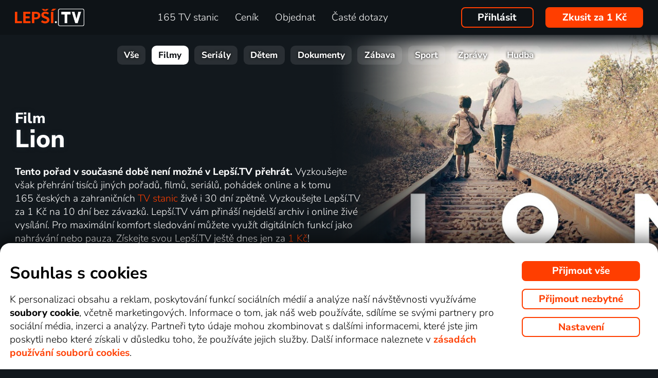

--- FILE ---
content_type: text/css
request_url: https://www.xn--lep-tma39c.tv/web/temp/sources/page-site-content_funguje-content_funguje.css?v=176823687599
body_size: 1584
content:
.content-vyhody__part.content-vyhody__part--part-4 .content-vyhody__warp{display:block;width:auto;max-width:none}.dlazdice-bez-sekani{padding:3rem 0}.dlazdice-bez-sekani__wrap{position:relative;width:100%;height:100%}.dlazdice-bez-sekani__wrap-2{position:relative}.dlazdice-bez-sekani__video{display:block;width:90%;height:auto;background-image:url(../../page-site/content_funguje/imgs/tv.png);background-repeat:no-repeat;background-position:top center;background-size:100% auto;padding:.5% .8% 1.6%;box-sizing:border-box;padding-top:56.25%}.dlazdice-bez-sekani__video video{width:98.4%;height:auto;position:absolute;top:.5%;left:.8%}.dlazdice-bez-sekani__img-tablet-mobil{background-image:url(../../page-site/content_funguje/imgs/tablet-mobil.png);background-repeat:no-repeat;background-position:top center;background-size:contain;width:33%;padding-top:18.9%;position:absolute;left:-5%;bottom:0}.dlazdice-bez-sekani__img-set-top-box{background-image:url(../../page-site/content_funguje/imgs/set-top-box.png);background-repeat:no-repeat;background-position:top center;background-size:contain;width:38%;padding-top:18.2%;position:absolute;left:28%;bottom:0}.dlazdice-bez-sekani__img-notebook{background-image:url(../../page-site/content_funguje/imgs/notebook-cs.png);background-repeat:no-repeat;background-position:top center;background-size:contain;width:40%;padding-top:23.2%;position:absolute;right:-2%;bottom:0}.content-vyhody__warp.--vpravovlevo.content-funguje{flex-wrap:wrap;column-gap:5rem;gap:0}.content-funguje__zarizeni{width:100%;display:flex;justify-content:space-between;align-items:center;padding-top:2rem;flex-wrap:wrap}.content-funguje__zarizen-item{display:inline-block}.content-funguje__zarizen-separe{display:inline-block;height:1.3rem;width:.0498rem;background-color:#4d5256}.content-funguje__zarizen-item img{height:1.9901rem;width:auto;display:block}.page-handle-arrows .content-vyhody__part.content-vyhody__part--part-4 .content-vyhody__warp{display:block;width:auto;max-width:80%}.page-handle-arrows .content-funguje__text-wrap{width:31rem}.page-handle-arrows .content-funguje__zarizen-item img{height:2.15vw}.content-funguje__zarizen-item.--apple img{height:2.7363rem}.page-handle-arrows .content-funguje__zarizen-item.--apple img{height:2.3vw}.content-funguje__zarizen-item.--vice{vertical-align:middle;font-weight:var(--font-bold);display:inline-block}.vyhody__popis-text{max-width:29.8511rem}@media (max-width:1240px){.content-vyhody__part.--part-4 .content-vyhody__obrazek{height:auto}.content-funguje__zarizeni{flex-wrap:wrap;justify-content:center;gap:.5rem;width:auto;max-width:29.8511rem;margin-left:auto;margin-right:auto}.content-funguje__zarizen-item img{height:1.5921rem}.content-funguje .content-funguje__zarizeni{display:none}.content-funguje .content-vyhody__popis .content-funguje__zarizeni{display:flex;justify-content:space-between;align-items:center}}@media screen and (max-width:660px){.dlazdice-bez-sekani__wrap{top:4.5vw}}.page-handle-arrows .content-funguje__zarizeni{width:100%;display:table;justify-content:space-between;align-items:center;padding-top:0;margin-top:2rem;flex-wrap:wrap;width:100%}.page-handle-arrows .content-funguje__zarizen-item{display:table-cell;vertical-align:middle}.page-handle-arrows .content-funguje__zarizen-item{padding-right:1rem}.page-handle-arrows .content-funguje__zarizen-item:last-child{padding-right:0;padding-left:1rem}.page-handle-arrows .content-funguje__zarizen-separe{display:table-cell;height:1.3rem;width:.0498rem;background-color:#4d5256}@supports (display:flex){.page-handle-arrows .content-funguje__zarizeni{width:100%;display:flex;justify-content:space-between;align-items:center;padding-top:2rem;flex-wrap:wrap}.page-handle-arrows .content-funguje__zarizen-item{display:inline-block}.page-handle-arrows .content-funguje__zarizen-separe{display:inline-block;height:1.3rem;width:.0498rem;background-color:#4d5256}}.content-funguje{background-image:url(../../page-site/content_funguje/imgs/background.jpg);background-repeat:no-repeat;background-position:top center;background-size:auto}.content-funguje__wrap{padding:4rem 0 0 0}.page-handle-arrows .content-funguje__wrap{padding-top:0}.content-funguje__wrap-2{margin-left:auto;margin-right:auto;text-align:center;display:table;border-collapse:collapse;width:100%;table-layout:auto}.page-handle-arrows .content-funguje__img{display:table-cell}.page-handle-arrows .content-funguje__text{display:table-cell}.content-funguje__text{display:table-cell;vertical-align:middle;text-align:right;width:auto}.content-funguje__text-wrap{display:inline-block;width:30rem}.content-funguje__img{display:table-cell;width:53.1%;height:auto;text-align:left}.content-funguje__img-wrap{position:relative;max-width:37rem;height:17.2rem;margin:0}.content-funguje__video{display:block;width:25rem;height:auto;background-image:url(../../page-site/content_funguje/imgs/tv.png);background-repeat:no-repeat;background-position:top center;background-size:100% auto;padding:.5% .8% 1.6%;box-sizing:border-box;position:absolute;top:0;left:50%;margin-left:-12.5rem}.content-funguje__video video,.content-funguje__video img{width:100%;height:auto}.content-funguje__tablet-mobil{width:9.6rem;height:auto;position:absolute;left:2rem;bottom:.2rem}.content-funguje__img-set-top-box{width:12.5rem;height:auto;position:absolute;left:34.9%;bottom:0}.content-funguje__img-notebook{width:11rem;height:auto;position:absolute;right:.05rem;bottom:.1rem}.content-vyhody__part.--part-3{padding-bottom:3.8rem}.content-vyhody__part.--part-4 .content-vyhody__text-left .content-vyhody__popis{padding-right:1.25rem;padding-left:1.25rem}@media (max-width:1240px){.content-funguje{background:none}.content-funguje__wrap-2{display:block}.content-funguje__text{display:block}.content-funguje__text-wrap{display:block;width:auto}.content-vyhody__popis{max-width:31.3436rem;display:block;margin-left:auto;margin-right:auto;text-align:center}.content-funguje__img{display:block;width:auto;height:auto;padding-left:0;padding-top:0;background-image:url(../../page-site/content_funguje/imgs/background-m.jpg);background-repeat:no-repeat;background-position:top center;background-size:auto 95%}.content-funguje__img-wrap{position:relative;max-width:40rem;margin-left:auto;margin-right:auto}.content-funguje__tablet-mobil{width:9.6rem;height:auto;position:absolute;right:28.2rem;left:auto;bottom:.2rem}}@media (max-width:740px){.content-funguje__tablet-mobil{right:auto;left:.8rem}}@media (max-width:680px){.content-vyhody__part.--part-4 .content-vyhody__text-left .content-vyhody__popis{max-width:none}.content-funguje__img-wrap{position:relative;height:auto;max-width:none;margin-left:0;margin-right:0;padding-top:49%}.content-funguje__video{width:71%;margin-left:-35%}.content-funguje__tablet-mobil{width:27.3%;left:3.3%;bottom:1%}.content-funguje__img-set-top-box{width:34.9%;left:32.7%}.content-funguje__img-notebook{width:31%;bottom:1%;right:2%}}.page-handle-arrows .content-funguje{background:none}.page-handle-arrows .content-funguje__text{padding-top:6rem}.page-handle-normal .content-funguje__img-illustrative-image{display:none}.page-handle-arrows .content-funguje__img-illustrative-image{display:block;width:40rem;height:auto}.page-handle-arrows .content-funguje__video,.page-handle-arrows .content-funguje__tablet-mobil,.page-handle-arrows .content-funguje__img-set-top-box,.page-handle-arrows .content-funguje__img-notebook{display:none}

--- FILE ---
content_type: text/css
request_url: https://www.xn--lep-tma39c.tv/web/temp/sources/page-site-index-index_css_dark1.css?v=176891227999
body_size: 17228
content:
:root{--font-bold:750;--font-normal:300;--page-padding:1.25rem}html{scrollbar-color:#727272 #181818;font-size:120%;-webkit-text-size-adjust:100%;-ms-text-size-adjust:100%;text-size-adjust:100%}body{min-width:auto;font-optical-sizing:none}::-webkit-scrollbar{background:#181818}::-webkit-scrollbar-thumb{background:#727272}::-webkit-scrollbar-thumb{background:#5e5e5e;border-radius:.398rem;box-shadow:inset .0995rem .0995rem .0995rem hsl(0 0% 100% / .25),inset -.0995rem -.0995rem .0995rem rgb(0 0 0 / .25)}.page-handle-arrows{font-size:1.25vw}.page-handle-arrows .menu_content{width:100%;max-width:none}.spinner>div{color:#fff}a:active,a:hover{outline:0}html{min-height:100%}body{margin:0;padding:0;font-family:"Nunito Sans","Source Sans Pro",sans-serif;font-style:normal;font-weight:300;font-size:1rem;min-height:100%;color:#fff;font-optical-sizing:auto;font-variation-settings:"wdth" 100,"YTLC" 500}input,textarea,select,select option,select optgroup,label{font-family:"Nunito Sans","Source Sans Pro",sans-serif;font-style:normal;font-weight:300;font-size:1rem}body.body_background4{background:url(../../page-site/imgs/dark/background4blue2.jpg) no-repeat center center!important;background-size:cover!important}body.body_background4hbo{background:url(../../page-site/imgs/dark/background4hbo.jpg) no-repeat center center!important;background-size:cover!important}body{font-weight:300;background-color:#12181d}select.new_input_concat_input:-webkit-autofill,select.new_input_concat_input:-webkit-autofill:hover,select.new_input_concat_input:-webkit-autofill:focus,select.new_input_concat_input:-webkit-autofill:active,input.new_input_concat_input:-webkit-autofill,input.new_input_concat_input:-webkit-autofill:hover,input.new_input_concat_input:-webkit-autofill:focus,input.new_input_concat_input:-webkit-autofill:active{-webkit-box-shadow:0 0 0 50px #0e1317 inset!important;-webkit-text-fill-color:#ffffff!important}select.new_input_concat_input{appearance:none;-webkit-appearance:none;-moz-appearance:none}.new_input_contact_select::after{content:"\f0dd";font-family:"FontAwesome";font-style:normal;font-weight:400;text-decoration:inherit;font-weight:900;position:absolute;right:.8em;top:43%;transform:translateY(-50%);pointer-events:none}@media screen{body{}}.index_content{background:#12181d}body.body_background4 .index_content{background:none}.index_content_body{z-index:1}.menu_order .menu_itemA,.menu_login .menu_itemA{border-radius:0.4em!important;padding:0;border-width:0.0995rem!important}.euro_num{color:#fff;font-weight:100;display:inline!important}button,input[type="submit"],input[type="button"]{font-family:"Nunito Sans","Source Sans Pro",sans-serif}ul,li,p{margin:0;padding:0}b,strong{font-weight:var(--font-bold)}input[type="text"],input[type="email"],input[type="tel"],input[type="number"],input[type="password"]{width:100%;box-sizing:border-box;background:#383838;font-size:1em;padding:.4em;border:.0497rem solid #dfdfdf;color:#fff}textarea{width:100%;box-sizing:border-box;background:#fff;font-size:1em;padding:.4em;border:.0497rem solid #dfdfdf;font-family:"Source Sans Pro",sans-serif;background:#383838;color:#fff}select{font-size:1em;padding:.4em;border:.0497rem solid #dfdfdf;max-width:100%;background:#383838;color:#fff}#chat-application{z-index:199!important}input::-webkit-input-placeholder{color:#fff}input:-ms-input-placeholder{color:#fff}input::placeholder{color:#fff}input:-internal-autofill-selected{background:#060301!important;color:blue!important}.global__switch{position:relative;display:inline-block;width:2em;height:1em;vertical-align:middle}.global__switch--input{opacity:0;width:0;height:0}.global__switch--slider{position:absolute;cursor:pointer;top:0;left:0;right:0;bottom:0;background-color:#ccc;transition:0.3s;border-radius:1em}.global__switch--slider:before{position:absolute;content:"";height:.7em;width:.7em;left:.15em;bottom:.15em;background-color:#fff;transition:0.3s;border-radius:50%}.global__switch--input:checked+.global__switch--slider{background-color:#ff3e00}.global__switch--input:checked+.global__switch--slider:before{transform:translateX(1em)}.global__switch--label{vertical-align:middle;position:relative}.error_input{animation:error_input_fadeout 2s linear 1 forwards}.error_input.error_input-nofade{animation:none}.error_check *{color:red!important}input.error_input,select.error_input,textarea.error_input{border:.0995rem solid red!important;border-radius:.199rem}.content_orangeButton{transition:transform 0.2s,box-shadow 0.2s}.content_orangeButton:hover{text-decoration:underline}.content_underlineButton{text-decoration:underline;color:#fff}.content_underlineButton:hover{text-decoration:none}.global-search-input,input[type="text"].global-search-input{padding:.3rem .6rem;line-height:1.3;border-width:.0995em;border-style:solid;border-color:#fff0;background-color:#353a3f;color:#fff}.content_toptv_search .global-search-input::placeholder,.global-search-input::placeholder{color:#aeafb0;text-align:left;text-transform:none}.tooltipster-sidetip.tooltipster-top.tooltipster-lepsitv{pointer-events:all;border:none;background:none}.tooltipster-sidetip.tooltipster-lepsitv .tooltipster-box{border:none!important;border-radius:.597rem;padding:0;box-shadow:0 0 .8955rem .2985rem rgb(0 0 0);-webkit-box-shadow:0 0 .8955rem .2985rem rgb(0 0 0);-moz-box-shadow:0 0 .8955rem .2985rem rgb(0 0 0);margin-left:var(--page-padding);margin-right:var(--page-padding);box-sizing:border-box}.tooltipster-sidetip.tooltipster-bottom.tooltipster-lepsitv .tooltipster-arrow-background{border-bottom-color:#ffd800!important}.tooltipster-sidetip.tooltipster-top.tooltipster-lepsitv .tooltipster-arrow-border{border-top-color:#ffd800!important}.tooltipster-sidetip.tooltipster-top.tooltipster-lepsitv .tooltipster-arrow-background{border-top-color:#ffd800!important}.tooltipster-lepsitv .tooltipster-box .tooltipster-content{padding:0 .1rem .1rem .1rem;line-height:1.4em;background-color:#ffd800;border-radius:.597rem}.tooltipster-lepsitv .tooltipster-content{overflow:visible}.tooltipster-lepsitv .lepsitv-tooltip__body{overflow:auto;height:100%;box-sizing:border-box}.lepsitv-tooltip__title{color:#000;font-size:1rem;font-weight:var(--font-bold);padding:.2rem 1rem}.lepsitv-tooltip__body{border-radius:.8rem;background-color:#192026;padding:1rem;line-height:1.4;font-size:1rem;color:#eee}.lepsitv-tooltip__body p{margin:0 0 .5rem}.lepsitv-tooltip__body p .lepsitv-tooltip__vice{margin:0}.lepsitv-tooltip__body a{font-weight:var(--font-bold)}.lepsitv-tooltip__name{font-size:1.2rem;font-weight:var(--font-bold);padding:0 0 .1rem;line-height:1.2;color:#fff}.lepsitv-tooltip__vice-play{float:right}.content-stanice-prehled__stanice-popis-nazev-tag{padding-top:.3rem;height:auto;width:auto;height:1rem;object-fit:contain;display:inline-block;line-height:1;padding:0;margin:0}.content_ord_block_part .asterisk,.content_ord3__contact--term_text .asterisk{color:#ff3e00;font-size:1.5em;font-weight:500;position:relative;display:inline-block;width:.5em;height:.5em;vertical-align:middle;margin-left:.1em;cursor:pointer}.content_ord_block_part .asterisk::before,.content_ord3__contact--term_text .asterisk::before{content:'*';display:block;position:absolute;width:.7em;height:.7em;top:-.2em;left:0em;line-height:1}@media screen and (min-width:1220px){.content_ord_banner_2.vlevo-vpravo>.text{margin:0}.content_ord_banner_2.vlevo-vpravo>.center{margin:0 0 0 2rem;font-size:1rem}.content_ord_banner_2.vlevo-vpravo{display:flex;justify-content:space-between;align-items:center}}@keyframes error_input_fadeout{0%{background:rgb(255 62 0 / 80%)}100%{background:#fff0}}@keyframes error_input_fadeout_inv{0%{background:#fff0}100%{background:rgb(255 62 0 / 80%)}}a{color:#ff3e00;text-decoration:none}a:hover{text-decoration:underline}.global_block{display:block}.index_content{padding:0 1em;overflow:hidden;position:relative}.index_content{padding:0}.index_content_fullwidth{margin-left:-1em;margin-right:-1em}.index_maxWidthSmall{max-width:31.8411rem;margin:auto}.index_maxWidth{max-width:35.8213rem}.index_maxWidthBlock{max-width:50.9458rem}.index_maxWidthMax{max-width:63.6823rem;margin-left:auto;margin-right:auto}.index_maxWidthModul{max-width:79.6028rem}.index_maxWidthPadding{padding:0em .4em}.index_maxWidthCenter{margin:auto}.index_footer{text-align:left;font-size:1em;margin:auto;padding-top:1em;margin-bottom:2em;position:relative}.index_footer_item{margin:0 .9em;white-space:nowrap}.index_footer_end{margin-bottom:5em}.index_footer_unie{float:right}.index_footer_block{position:relative;margin:2em auto}.index_footer_leftFirst{margin-bottom:1.4em}.index_footer_leftFirst>.index_footer_item{font-size:.8em;text-align:center;width:100%}.index_footer_right{padding:.5em;float:right;top:-1.3em;position:relative}.lang{aspect-ratio:28/20}.index_footer img.eu,.index_footer img.eu_small{height:3.2em}.index_footer_switch_lang{display:inline-block}.index_footer_switch_lang img{vertical-align:middle;display:inline-block}.index_footer_search{margin-top:1.4em;display:inline-block;width:20em}.global_fontWeight100{font-weight:100}.global_clear{clear:both}.global_textCenter{text-align:center}.global_textRight{text-align:right}.global_textLeft{text-align:left}.global_textJustify{text-align:justify}.global_bold{font-weight:var(--font-bold)}.global_fontOther{font-weight:lighter}.global_none{display:none}.global_hidden{visibility:hidden}.global_noneImportant{display:none!important}.global_center{text-align:center}.global_opacity0{opacity:0}.global_noneSeo{height:0;visibility:hidden;position:absolute;overflow:hidden;left:-100%}.global_pointer{cursor:pointer}.global_underline,.global_underlineInvert:hover,.global_underlineFixed,.global_underlineFixed:hover{text-decoration:underline}.global_table{display:table}.page-handle-arrows .content_pricelist .content_h1{display:none}.page-handle-arrows .content_pricelist .content_pricelist_seotext_wrap.global_table{display:none;width:100%;max-width:80%;margin-left:auto;margin-right:auto}.page-handle-arrows .content_pricelist .page-max-content{max-width:none}.global_lineThrough{text-decoration:line-through}.global_lineThrough2{display:inline-block;position:relative}.global_lineThrough2::after{content:"";display:block;position:absolute;height:.1em;background:#fff;top:.6em;left:-.1em;right:-.1em;box-shadow:0 0 .15em rgb(0 0 0 / .8)}.global_tableR{display:table-row}.global_tableC{display:table-cell}.global_floatLeft{float:left}.global_floatRight{float:right}.global_fullW{width:100%}.global_fullH{height:100%}.global_nowrap{white-space:nowrap}.global_middle{vertical-align:middle}.global_hoverOrange:hover{color:#ff3e00}.content_timesRoman{font-family:"Times New Roman",Times,serif}.global_hr{border:0;border-top:solid #cacaca .0497rem}.global_uppercase{text-transform:uppercase}.global_colorYellow{color:#ff0}bl{position:relative;width:0;height:0;cursor:pointer}bl>*{position:absolute;background:red;border-radius:1em;width:.5em;height:.5em;overflow:hidden;color:#fff0}.global_admin_preklad{position:fixed;bottom:0;left:0;padding:.5em;z-index:9999;background:red;border-radius:0 1em 0 0;border-top:.0497rem solid #fff;border-right:.0497rem solid #fff;color:#fff}.global_admin_test{position:fixed;bottom:0;left:6em;padding:.5em;z-index:9999;background:blue;border-radius:1em 1em 0 0;border-top:.0497rem solid #fff;border-right:.0497rem solid #fff;border-left:.0497rem solid #fff;color:#fff}.global_admin_test_order{position:fixed;bottom:0;left:6em;padding:.5em;z-index:9999;background:green;border-radius:1em 1em 0 0;border-top:.0497rem solid #fff;border-right:.0497rem solid #fff;border-left:.0497rem solid #fff;color:#fff;cursor:pointer}.global_admin_test_order_box{position:absolute;bottom:3em;background:green;padding:1em;border-radius:1em;border:1px solid #fff}.global_admin_test_order_box label{white-space:nowrap}.global_admin_test_order_box a{color:#000}.global_admin_test_order_box select{padding:0}.global_admin_sluzba{position:fixed;bottom:0;left:6em;padding:.5em;z-index:9999;background:green;border-radius:1em 1em 0 0;border-top:.0497rem solid #fff;border-right:.0497rem solid #fff;border-left:.0497rem solid #fff;color:#fff}.global_admin_test+.global_admin_sluzba{left:12em}.global_admin_test+.global_admin_test_order{left:12em}.global_admin_test+.global_admin_sluzba+.global_admin_test_order{left:18em}.global_underline1Px{text-decoration:none;position:relative}.global_underline1Px:after{content:"";width:100%;position:absolute;left:0;bottom:.15em;border-width:0 0 .0497rem;border-style:solid}.global_calculate_width *{white-space:nowrap;float:none}.global_orange{color:#ff3e00}.global_yellow{color:#f1c91b}.message{position:fixed;top:0;left:0;right:0;z-index:1000}.message_item{padding:.4975rem;margin:.0497rem}.message_item_ok{background:#2e952e;border:.0497rem solid #004300;color:#e6ffe6}.message_item_error{background:#952e2e;border:.0497rem solid #430000;color:#ffe6e6}.message_item_warning{background:#956b2e;border:.0497rem solid #432200;color:#fff4e6}.message_item_image{float:left;height:100%;margin-right:.2488rem}.message_item_image img{height:1em}.message_item_content a{color:inherit;font-weight:var(--font-bold);text-decoration:underline;margin:0 1em}.message_item_content a:hover{text-decoration:none}.content_h1{font-size:2.25rem;font-weight:var(--font-bold);text-transform:none;text-align:center;margin:2rem 0 1rem;line-height:1.1}.page-handle-arrows .content_h1{margin:2.5rem 0 1rem}.content_h2{font-weight:400;font-size:1.75em;font-weight:500;text-align:center}.content_orangeBold{color:#ff3e00;font-weight:var(--font-bold)}.content_underlineNoneHover:hover{text-decoration:none}.content_underline{text-decoration:underline}.content_bold{font-weight:var(--font-bold)}.content_nowrap{white-space:nowrap}.content_orange,.content_orange:hover{color:#ff3e00}.content_green,.content_green:hover{color:#00e410}.content_red,.content_red:hover{color:#e40000}.content_orangeHover:hover{color:#ff3e00}.content_gray{color:#dadada}.content_grayBold{color:#dadada;font-weight:var(--font-bold)}.content_white{color:#fff}.content_whiteBold{color:#fff;font-weight:var(--font-bold)}.content_black{color:#fff}.content_uppercase{text-transform:uppercase}.content_buttons *{margin-left:.1em;margin-right:.1em}.content_success,.content_error,.content_neutral{padding:.5em;text-align:center;margin-bottom:1em;margin-top:1em;color:#fff;font-size:1.75rem;font-weight:var(--font-bold);border-radius:.4em}.content_success{background-color:#1f9322;background:linear-gradient(0deg,hsl(122deg 65% 35% / 20%) 5%,hsl(122deg 65% 35% / 65%) 80%)}.content_neutral{color:#fff}.content_error{background-color:red;background:linear-gradient(0deg,hsl(0deg 65% 35% / 20%) 5%,hsl(0deg 65% 35% / 65%) 80%)}.content_errorSmall{background-color:red;padding:.5em;text-align:center;margin-bottom:1em;color:#fff;font-size:1em}.content_successButton{background-color:#20c125;color:#fff;border-radius:1em;padding:0 .4em}.content_orangeButtonWrap,.content_orangeButtonWrap:hover{text-decoration:none}.content_orangeButton{font-weight:300;text-transform:uppercase;font-size:1em;color:#fff;background:#ff3e00;border:.0497rem solid #ff3e00;display:inline-block;padding:.5em .7em;cursor:pointer;border-radius:.75em;margin-left:0;margin-right:0}.content_orangeButton{text-transform:none}.content_orangeButtonFull{font-weight:300;text-transform:uppercase;font-size:1em;color:#fff;background:#ff3e00;border:.0497rem solid #ff3e00;display:inline-block;padding:.5em .7em;cursor:pointer;line-height:1.2;white-space:nowrap;border-radius:.75em;margin-left:.2em;margin-right:.2em}.content_orangeButtonFull{text-transform:none}.content_disabledButton{opacity:.5}.content_disabledButton:hover{text-decoration:none;cursor:default}.content_disableButton{font-weight:300;text-transform:uppercase;font-size:1em;color:#fff;background:gray;border:.0497rem solid gray;display:inline-block;padding:.5em .7em;cursor:pointer;line-height:1.2;white-space:nowrap;border-radius:.75em;margin-left:.2em;margin-right:.2em}.content_disableButton{text-transform:none}.content_whiteButton,.content_darkButton,.content_grayButton,.content_orangeButtonInvert{font-weight:300;text-transform:uppercase;color:#fff;font-size:1rem;padding:.3rem 1rem;border:.0497rem solid #ff3e00;display:inline-block;cursor:pointer;white-space:nowrap;border-radius:.75em;background:#fff0;margin-left:.2em;margin-right:.2em}.content_orangeButtonInvert{text-transform:none}.content_blackButton{text-decoration:none!important;font-weight:300;text-transform:uppercase;font-size:1em;color:#fff;background:#1a1a1a;border:.0497rem solid #fff;display:inline-block;padding:.5em .7em;cursor:pointer;line-height:1.2;white-space:nowrap;border-radius:.75em;margin-left:.2em;margin-right:.2em}.content_blackButton{text-transform:none}.content_whiteButton,.content_darkButton,.content_grayButton,.content_disableButton,.content_orangeButtonInvert,.content_orangeButtonFull,.content_orangeButton{border-width:.0995rem;padding:.3rem 1.7rem;border-radius:.6em;text-transform:none;font-weight:var(--font-bold);border-radius:.4em;line-height:1.3}.content_orangeButtonFull{width:100%;margin-left:0!important;margin-right:0!important;box-sizing:border-box;padding:.5em}.content_orangeButton .fa.fa-play-circle{font-size:1.5em;line-height:.5;position:relative;vertical-align:sub}.content_orangeButton img{height:1em;vertical-align:middle}.content_orangeButtonBigger{font-size:1.2em;padding:.7em 1.2em;margin:0 1em}.content_orangeButtonBigger img{height:1.5em}.content_orangeButtonSmaller{padding:.3em .5em;border-radius:.6em}.content_orangeRedButton{background:red;border:.0497rem solid red}html.--origin-web .content-stanice-prehled__hlavicka-tlacitko-vypis:hover,html.--origin-web .content-stanice-prehled__tlacitko-balicek:hover,html.--origin-web :not(.menu_short) .button-1:hover,body:not(.onlinetv_device):not(.onlinetv_mobile) .content_whiteButton:hover,body:not(.onlinetv_device):not(.onlinetv_mobile) a:focus .content_whiteButton,body:not(.onlinetv_device):not(.onlinetv_mobile) a:hover .content_whiteButton,body:not(.onlinetv_device):not(.onlinetv_mobile) .content_darkButton:hover,body:not(.onlinetv_device):not(.onlinetv_mobile) a:focus .content_darkButton,body:not(.onlinetv_device):not(.onlinetv_mobile) a:hover .content_darkButton,body:not(.onlinetv_device):not(.onlinetv_mobile) .content_grayButton:hover,body:not(.onlinetv_device):not(.onlinetv_mobile) a:focus .content_grayButton,body:not(.onlinetv_device):not(.onlinetv_mobile) a:hover .content_grayButton,body:not(.onlinetv_device):not(.onlinetv_mobile) .content_orangeButtonInvert:hover,body:not(.onlinetv_device):not(.onlinetv_mobile) .content_orangeButtonInvert:focus,body:not(.onlinetv_device):not(.onlinetv_mobile) a:focus .content_orangeButtonInvert,body:not(.onlinetv_device):not(.onlinetv_mobile) a:hover .content_orangeButtonInvert,body:not(.onlinetv_device):not(.onlinetv_mobile) .content_orangeButton:not(.content_disabledButton):hover,body:not(.onlinetv_device):not(.onlinetv_mobile) .content_orangeButton:not(.content_disabledButton):focus,body:not(.onlinetv_device):not(.onlinetv_mobile) a:focus .content_orangeButton,body:not(.onlinetv_device):not(.onlinetv_mobile) a:hover .content_orangeButton,body:not(.onlinetv_device):not(.onlinetv_mobile) .content_orangeButton:not(.content_disabledButton):hover,body:not(.onlinetv_device):not(.onlinetv_mobile) a:focus .content_orangeButton:not(.content_disabledButton),body:not(.onlinetv_device):not(.onlinetv_mobile) a:hover .content_orangeButton:not(.content_disabledButton),body:not(.onlinetv_device):not(.onlinetv_mobile) .content_orangeButtonFull:hover,body:not(.onlinetv_device):not(.onlinetv_mobile) a:focus .content_orangeButtonFull,body:not(.onlinetv_device):not(.onlinetv_mobile) a:hover .content_orangeButtonFull,body:not(.onlinetv_device):not(.onlinetv_mobile) .content_blackButton:hover,body:not(.onlinetv_device):not(.onlinetv_mobile) a:focus .content_blackButton,body:not(.onlinetv_device):not(.onlinetv_mobile) a:hover .content_blackButton,body:not(.onlinetv_device):not(.onlinetv_mobile) a.head_sliderButtonOrder_wrap:hover,.onlinetv_mobileNoFocus.onlinetv_mobile a.head_sliderButtonOrder_wrap,body:not(.onlinetv_device):not(.onlinetv_mobile) .menu_order .menu_itemA:hover,body:not(.onlinetv_device):not(.onlinetv_mobile) .menu_order .menu_itemA:focus,body:not(.onlinetv_device):not(.onlinetv_mobile) .menu_login .menu_itemA:hover,body:not(.onlinetv_device):not(.onlinetv_mobile) .menu_login .menu_itemA:focus,body:not(.onlinetv_device):not(.onlinetv_mobile) .content_ord_banner_2 a:hover,body:not(.onlinetv_device):not(.onlinetv_mobile) .content_ord_select:hover,body:not(.onlinetv_device):not(.onlinetv_mobile) .global_shadowHower:hover,body:not(.onlinetv_device):not(.onlinetv_mobile) .global_shadowHowerWrap:hover .global_shadowHower,body:not(.onlinetv_device):not(.onlinetv_mobile) .content_ord_selected:hover body:not(.onlinetv_device):not(.onlinetv_mobile) .content_hoverWrap:hover .content_hover,body:not(.onlinetv_device):not(.onlinetv_mobile) .head_buttonmain:hover .head_buttonmain_action,.content_orangeButtonForceBlink{cursor:pointer;position:relative;text-decoration:none;outline:0}html.page-origin-web .index-top__content-button-christmas:hover:before,html.--origin-web .content-stanice-prehled__hlavicka-tlacitko-vypis:hover:before,html.--origin-web .content-stanice-prehled__tlacitko-balicek:hover::before,html.--origin-web :not(.menu_short) .button-1:hover::before,body:not(.onlinetv_device):not(.onlinetv_mobile) .content_whiteButton:hover::before,body:not(.onlinetv_device):not(.onlinetv_mobile) a:focus .content_whiteButton::before,body:not(.onlinetv_device):not(.onlinetv_mobile) a:hover .content_whiteButton::before,body:not(.onlinetv_device):not(.onlinetv_mobile) .content_darkButton:hover::before,body:not(.onlinetv_device):not(.onlinetv_mobile) a:focus .content_darkButton::before,body:not(.onlinetv_device):not(.onlinetv_mobile) a:hover .content_darkButton::before,body:not(.onlinetv_device):not(.onlinetv_mobile) .content_grayButton:hover::before,body:not(.onlinetv_device):not(.onlinetv_mobile) a:focus .content_grayButton::before,body:not(.onlinetv_device):not(.onlinetv_mobile) a:hover .content_grayButton::before,body:not(.onlinetv_device):not(.onlinetv_mobile) .content_orangeButtonFull:hover::before,body:not(.onlinetv_device):not(.onlinetv_mobile) a:focus .content_orangeButtonFull::before,body:not(.onlinetv_device):not(.onlinetv_mobile) a:hover .content_orangeButtonFull::before,body:not(.onlinetv_device):not(.onlinetv_mobile) .content_orangeButtonInvert:hover::before,body:not(.onlinetv_device):not(.onlinetv_mobile) .content_orangeButtonInvert:focus::before,body:not(.onlinetv_device):not(.onlinetv_mobile) a:focus .content_orangeButtonInvert::before,body:not(.onlinetv_device):not(.onlinetv_mobile) a:hover .content_orangeButtonInvert::before,body:not(.onlinetv_device):not(.onlinetv_mobile) .content_orangeButton:not(.content_disabledButton):hover::before,body:not(.onlinetv_device):not(.onlinetv_mobile) .content_orangeButton:not(.content_disabledButton):focus::before,body:not(.onlinetv_device):not(.onlinetv_mobile) .content_orangeButton:not(.content_disabledButton):hover::before,.content_orangeButtonForceBlink::before,body:not(.onlinetv_device):not(.onlinetv_mobile) a:focus .content_orangeButton:not(.content_disabledButton)::before,body:not(.onlinetv_device):not(.onlinetv_mobile) a:hover .content_orangeButton:not(.content_disabledButton)::before,body:not(.onlinetv_device):not(.onlinetv_mobile) a.head_sliderButtonOrder_wrap:hover::before,.onlinetv_mobileNoFocus.onlinetv_mobile a.head_sliderButtonOrder_wrap::before,body:not(.onlinetv_device):not(.onlinetv_mobile) .menu_order .menu_itemA:hover::before,body:not(.onlinetv_device):not(.onlinetv_mobile) .menu_order .menu_itemA:focus::before,body:not(.onlinetv_device):not(.onlinetv_mobile) .menu_login .menu_itemA:hover::before,body:not(.onlinetv_device):not(.onlinetv_mobile) .menu_login .menu_itemA:focus::before,body:not(.onlinetv_device):not(.onlinetv_mobile) .content_ord_banner_2 a:hover::before,body:not(.onlinetv_device):not(.onlinetv_mobile) .content_ord_select:hover::before,body:not(.onlinetv_device):not(.onlinetv_mobile) .content_ord_selected:hover::before,body:not(.onlinetv_device):not(.onlinetv_mobile) .global_shadowHower:hover::before,body:not(.onlinetv_device):not(.onlinetv_mobile) .global_shadowHowerWrap:hover .global_shadowHower::before,body:not(.onlinetv_device):not(.onlinetv_mobile) .head_buttonmain:hover .head_buttonmain_action::before{content:" ";position:absolute;top:-.0497rem;right:-.0497rem;bottom:-.0497rem;left:-.0497rem;border-radius:inherit;box-shadow:0 0 .2488rem .1244rem rgb(255 255 255),inset 0 0 .2488rem .1244rem rgb(255 255 255 / .5);border-radius:inherit;opacity:0;animation:index_pulse 2s infinite;border:.0497rem solid #ff3e00;pointer-events:none}html.page-origin-web .index-top__content-button-christmas:hover:before{border-color:#3c628f}.content_orangeButtonForceBlink::before{animation:pulseOnce 2s}body:not(.onlinetv_device):not(.onlinetv_mobile) .content_hoverWrap:hover .content_hover{animation:pulseT 2s infinite;text-shadow:0 0 .2488rem rgb(255 255 255),0 0 .2488rem rgb(255 255 255)}body:not(.onlinetv_device):not(.onlinetv_mobile) a:focus fieldset.content_orangeButtonInvert::before,body:not(.onlinetv_device):not(.onlinetv_mobile) a:hover fieldset.content_orangeButtonInvert::before{clip-path:polygon(calc((100% - 2.5em) / 2) 20%,calc(100% - (100% - 2.5em) / 2) 20%,calc(100% - (100% - 2.5em) / 2) -10%,110% -10%,110% 110%,-10% 110%,-10% -10%,calc((100% - 2.5em) / 2) -10%)}@keyframes pulseOnce{0%{opacity:.8}5%{opacity:1}100%{opacity:0}}@keyframes index_pulse{0%{opacity:1}50%{opacity:.4}100%{opacity:1}}@keyframes pulse3{0%{box-shadow:0 0 .2488rem .1244rem #fff0,inset 0 0 .2488rem .1244rem #fff0}100%{box-shadow:0 0 .2488rem .1244rem rgb(255 255 255),inset 0 0 .2488rem .1244rem rgb(255 255 255 / .5)}}@keyframes pulseT{0%{text-shadow:0 0 .2488rem rgb(255 255 255),0 0 .2488rem rgb(255 255 255)}50%{text-shadow:0 0 .1244rem #fff0}100%{text-shadow:0 0 .2488rem rgb(255 255 255),0 0 .2488rem rgb(255 255 255)}}.button_skew{transform:skew(-15deg)}.button_skew .button_skewNone{display:inline-block;transform:skew(15deg)}.button_skew .button_skewRadius{border-radius:.25em 0.5em!important}.content_whiteButton.content_smallButton,.content_darkButton.content_smallButton,.content_grayButton.content_smallButton,.content_orangeButtonInvert.content_smallButton,.content_orangeButton.content_smallButton{padding:.2em 1em;border-radius:.5em}fieldset.content_orangeButtonInvert{display:inline-block}fieldset.content_orangeButtonInvert{border-radius:.5em}@-webkit-keyframes fadeInFromNone{0%{opacity:.6}50%{opacity:1}100%{opacity:.6}}.content_submit_sending{display:none}.content_submit_submitting{cursor:default}.content_submit_submitting .content_submit_sending{display:inline-block}.content_submit_submitting .content_submit_complete{display:none}.content_baner{text-align:center;background:#039c03;color:#fff}.content_banerMessage{padding:.5em;font-size:1.8em;color:#e7ffe7;text-shadow:.0497rem .0497rem .0995rem #717171}.content_banerClose{float:right;font-size:1em;color:#fff;text-align:right;background:#ff3e00;width:2em;height:2em;padding:.33em .55em 0 0;cursor:pointer;border-radius:0 0 0 3em;-webkit-transition:all 0.25s;transition:all 0.25s}.content_banerClose:hover{color:#ff3e00;background:#fff}.content_blurred{filter:blur(.3em);pointer-events:none}.content_blurred-invert{filter:none;pointer-events:auto}.index_footer_menu{text-align:center;justify-content:space-between}.index_footer_menu-mobile{display:none}.tooltipster-box{background:black!important;max-width:10.9454rem;border:.0497rem solid lightgray!important;box-shadow:0 0 .0497rem #000;font-size:.7em}.tooltipster-box .tooltipster-content{color:lighgray;padding:.398rem;line-height:1.4em}.tooltipster-sidetip.tooltipster-right .tooltipster-arrow-background{border-right-color:#dfdfdf!important;margin-left:-.199rem}.tooltipster-sidetip.tooltipster-right .tooltipster-arrow-border{border-right-color:#dfdfdf!important;margin-left:-.0497rem}.tooltipster-sidetip.tooltipster-top .tooltipster-arrow-background{border-top-color:#dfdfdf!important;margin-top:.199rem}.tooltipster-sidetip.tooltipster-top .tooltipster-arrow-border{border-top-color:#dfdfdf!important;margin-top:.0497rem}.tooltipster-sidetip.tooltipster-left .tooltipster-arrow-background{border-left-color:#dfdfdf!important;margin-left:.199rem}.tooltipster-sidetip.tooltipster-left .tooltipster-arrow-border{border-left-color:#dfdfdf!important;margin-left:.0497rem}.tooltipster-sidetip.tooltipster-bottom .tooltipster-arrow-background{border-bottom-color:#dfdfdf!important;margin-top:-.199rem}.tooltipster-sidetip.tooltipster-bottom .tooltipster-arrow-border{border-bottom-color:#dfdfdf!important;margin-top:-.0497rem}.tooltipster{cursor:help}a.tooltipster{cursor:pointer}.tooltipster-box{max-width:40em;width:fit-content}.tooltipster-wide .tooltipster-box{max-width:40em;width:40em}.tooltipster-short .tooltipster-box{max-width:20em;width:fit-content}.tooltipster-tinyCenter{max-width:10em;width:fit-content;text-align:center}.tooltipster-sidetip.tooltipster-orange .tooltipster-box{border:solid #ff3e00 0.0995rem!important;border-radius:1em;box-shadow:none}.tooltipster-orange .tooltipster-box .tooltipster-content{padding:.8em}.tooltipster-orange .tooltipster-content p{margin-bottom:.6em}.tooltipster-orange .tooltipster-content p:last-child{margin-bottom:0}.tooltipster-sidetip.tooltipster-top.tooltipster-orange .tooltipster-arrow{bottom:-.0497rem}.tooltipster-sidetip.tooltipster-bottom.tooltipster-orange .tooltipster-arrow{top:-.0497rem}.tooltipster-box h2{line-height:1.3em;margin-top:.4em}.tooltipster-box .tooltipster_left{float:left;margin-right:1em}.tooltipster-content big{font-size:1.4em;line-height:1.4em;padding:.4em .8em;display:block}.index_footer_item{vertical-align:middle;display:inline-block}.fb_iframe_widget_fluid{vertical-align:middle;display:inline-block!important}.fb_iframe_widget{vertical-align:middle}.index_message_text{margin:1em auto 2em auto;text-align:center;font-size:2em}.index_message_title{text-align:center;margin:2em auto}.index_message_buttons{text-align:center;margin:3em auto 7em auto}.datepicker-calendar{color:#ff3e00;position:absolute;margin-left:-1.5em;margin-top:.5em}.pagination{text-align:center;margin:1em .5em}.pagination a,.pagination span{display:inline-block;padding:.7em .7em}.pagination a{color:#fff;background:#ff3e00;border:.0497rem solid #ff3e00;text-decoration:none;-webkit-box-shadow:.199rem .3483rem 2.6866rem -.2985rem rgb(0 0 0 / .3);-moz-box-shadow:.199rem .3483rem 2.6866rem -.2985rem rgb(0 0 0 / .3);box-shadow:.199rem .3483rem 2.6866rem -.2985rem rgb(0 0 0 / .3);margin-bottom:1em}.pagination a:hover{background-color:#fff;color:#ff3e00}.pagination span{background:#ccc;border:.0497rem solid #ccc}.page-handle-arrows .body-order{background:#12181d!important}.body-order .index_footer{margin-top:15em}.body-order .index_footer .index_footer_menu{display:block}.global_elipsis{white-space:nowrap;overflow:hidden;text-overflow:ellipsis}.global_appstore{position:fixed;bottom:0;left:0;right:0;z-index:30;background:rgb(0 0 0 / .9);text-align:center}.global_appstore_table{width:100%;display:table}.global_appstore_text{padding:1em;display:inline-block;display:table-cell;vertical-align:middle;cursor:pointer;color:#fff}.global_appstore_text span{color:#ff3e00;text-decoration:underline}.global_appstore_img{display:table-cell;vertical-align:middle;text-align:center;padding:.5em}.global_appstore_logo{border-radius:15%;display:inline-block;border:solid #151515 .0497rem}.global_appstore .global_appstore_logo{height:3em;vertical-align:middle}.global_appstore_close{padding:.25em .5em;cursor:pointer;display:table-cell;vertical-align:top;font-size:2em;text-align:right}.global_appstore_space{height:8em}.global_preklad_pouzity{animation:preklad_pouzity_fade 4s forwards}.fb_iframe_widget span,.fb_iframe_widget iframe{width:7.4628rem!important}.content_terms{color:#fff}.content_terms #cenik_title{font-size:1em}.content_terms h1{font-size:1em!important}.index_message_text_checkbox_wrap{display:inline-block;text-align:left}.index_message_text_checkbox{color:#ff3e00;margin-right:.2em;width:1em;display:inline-block}@keyframes preklad_pouzity_fade{from{background-color:rgb(242 245 169)}to{background-color:#fff0}}@media screen and (max-width:1024px){.index_footer_menu{display:block}}@media screen and (max-width:650px){.index_footer{display:block;line-height:2}.index_footer_left{width:45%;vertical-align:top}.index_footer_right{width:55%;vertical-align:top;top:0em}.onlinetv_mobile .index_footer_right{display:none}.onlinetv_mobile .index_footer_leftFirst .index_footer_item{display:none}.index_footer_leftFirst{margin-bottom:.6em;text-align:center}.index_footer_leftFirst .index_footer_item-veta{width:28%}.index_footer_item{margin:0 .5em;white-space:normal}.index_footer_item:before{content:" "}.index_footer_menu-mobile{display:block;padding:.5em}.index_footer_menu-nomobile{display:none}.body-order .index_footer{margin-top:2em}.index_footer img.eu{height:auto;width:100%;display:block}.index_footer img.eu_small{height:5em}}@media screen and (max-width:650px){.content_h1{margin-top:2rem}}@media screen and (min-width:481px){.onlinetv_mobileNoFocus.onlinetv_mobile a.head_sliderButtonOrder_wrap::before{border-radius:.25em 0.5em!important}}@media screen and (max-width:480px){.index_content_fullwidth{margin-left:-2em;margin-right:-2em}.onlinetv_mobileNoFocus.onlinetv_mobile a.head_sliderButtonOrder_wrap::before,.head_sliderButtonOrder_wrap{border-radius:0.5em!important}.tooltipster-box .tooltipster-content{color:#fff}.fb_iframe_widget_fluid{margin-top:.5em}body:not(.onlinetv_device):not(.onlinetv_mobile) .head_sliderButtonOrder_wrap:hover::before,.onlinetv_mobile .head_sliderButtonOrder_wrap::before{border-radius:.5em}}.new_input_part_contact_full{margin:auto}.new_input_part_contact_full .new_input_part_contact_full_hide{display:block;margin:1em 0}.new_input_part_contact_full .new_input_contact_row{margin:.5em 0;float:left;width:48%;padding:0 1%;margin:1em 0}.new_input_part_contact_full .new_input_contact_rowFull{width:100%;margin:1.2em 0}.new_input_part_contact_full input[type="text"],.new_input_part_contact_full input[type="email"],.new_input_part_contact_full input[type="tel"],.new_input_part_contact_full input[type="number"],.new_input_part_contact_full input[type="password"],.new_input_part_contact_full select{border:.0497rem solid #fff;border-radius:.5em}.new_input_part_contact_full input[type="text"]:focus,.new_input_part_contact_full input[type="email"]:focus,.new_input_part_contact_full input[type="tel"]:focus,.new_input_part_contact_full input[type="number"]:focus,.new_input_part_contact_full input[type="password"]:focus,.new_input_part_contact_full select:focus{border:.0497rem solid #ff3e00}.new_input_concat_labelPlaceholder{font-weight:300;color:rgb(255 255 255 / 50%);top:-.1em;position:relative;cursor:text}.new_input_contact_error:not(:empty)+.new_input_concat_labelPlaceholder{display:none}.new_input_contact_oko{position:absolute;right:.7em;top:0;color:gray;line-height:2.1em;vertical-align:middle}.new_input_contact_row{margin-bottom:1em}.new_input_contact_rowCity{margin-bottom:1em;float:left;width:58%}.new_input_contact_rowZip{margin-bottom:1em;float:right;width:38%}.new_input_contact_input{position:relative}.new_input_contact_error{color:red;display:none;font-weight:700}.new_input_contact_input{position:relative}.new_input_contact_input_oko{position:absolute;right:.5em;top:.4em;font-size:1.5em}.new_input_contact_inputSpin{position:absolute;right:.5em;top:.5em;display:none;color:#ff3e00;z-index:1}.new_input_contact_input.error_input input{border:.0497rem solid red}input.new_input_concat_input,select.new_input_concat_input{padding:1.1em 1em .25em .9em;width:100%;background:#fff0}select.new_input_concat_input{padding-left:.79em;padding-top:1.103em;padding-bottom:.247em}select.new_input_concat_input option{color:#fff;background:#0e1317}.new_input_concat_label{position:absolute;top:.9em;left:1.1em;transition:all 0.25s linear;color:gray}.new_input_concat_input:focus+.new_input_concat_label,.new_input_concat_input.input_noempty+.new_input_concat_label,select.new_input_concat_input+.new_input_concat_label{top:7%!important;font-size:.75em;padding:.1em;opacity:.75}.new_input_concat_input:focus-visible{outline:none}.new_input_contact_error:not(:empty)+.new_input_concat_labelPlaceholder{display:none}@media (max-aspect-ratio:5/4){.index_content,.index_footer{padding:0 1em}.index_content{padding:0}.index_content .content_mobile_padding.content_mobile_paddingFull{padding-left:0em!important;padding-right:0em!important}.global_nomobile{display:none!important}.index_footer_item-lang{margin:1em 0;display:block}.index_footer_item-lang-separator{display:none}.index_footer_switch_lang img{margin:.7em .4em}}@media screen and (max-width:600px){html{font-size:100%}.content-balicky .content_hm_modul_wrap{padding-left:0!important;padding-right:0!important}}@media screen and (max-width:360px){html{font-size:4.5vw}}@media screen and (max-width:480px){.new_input_bubbly{padding:.2em;transition:0.15s padding ease-out}.new_input_bubbly:hover,.new_input_bubbly.new_input_selected,.new_input_bubbly.new_input_select{padding:.4em}.new_input_part_contact_full .new_input_contact_row{width:auto;float:none;clear:both}.new_input_contact_row.new_input_contact_rowCity{margin:0 0 .5em 0;float:left;width:60%;clear:none}.new_input_contact_row.new_input_contact_rowZip{margin:0 0 .5em 0;float:right;width:36%;clear:none}}.content-paticka{padding-top:3.5rem;background-color:#0e1317}.content-paticka__wrap{box-sizing:border-box;max-width:none;margin-left:auto;margin-right:auto;padding-left:1.4925rem;padding-right:1.4925rem}.content-paticka__menu{display:block;text-align:center;margin-bottom:3rem}.content-paticka__menu-radek{margin-bottom:1.5rem}.content-paticka__menu-radek>*{display:inline-block;margin:0 .5rem .5rem}.content-paticka__info{display:flex;justify-content:center;align-items:center;gap:1.5rem}.content-paticka__socnet,.content-paticka__lang-list{display:flex;gap:.7rem;justify-content:center}.content-paticka__socnet-item-img{display:block;width:1.707rem;height:auto}.content-paticka__sep{width:.0497rem;height:2.0398rem;background-color:#41464a;margin:0 1rem;flex:0 0 .0497rem}.content-paticka__eu-font-img{width:14.9255rem;height:auto}.content-paticka__copyright{padding:1.4925rem 1.4925rem 2.4876rem;color:#41464a;line-height:1.2;box-sizing:border-box;max-width:63.6823rem;margin-left:auto;margin-right:auto;padding-left:1.4925rem;padding-right:1.4925rem;text-align:center;font-size:.75rem}@media (max-width:840px){.content-paticka__info{display:flex;justify-content:center;align-items:center;flex-wrap:wrap;row-gap:0;column-gap:1.5rem}.content-paticka__socnet{box-sizing:border-box;width:100%;text-align:center;padding-top:1rem;padding-bottom:1rem}.content-paticka__lang-list,.content-paticka__eu-font{box-sizing:border-box;flex:0 0;text-align:center;padding-top:1rem;padding-bottom:1rem}.content-paticka__lang-item-img{display:block;width:1.393rem;height:auto}.content-paticka__sep1{display:none}.content-paticka__menu{margin-bottom:1.2rem}}@media (max-width:700px){.content-paticka__info{column-gap:0rem}}@media (max-width:640px){.content-paticka__sep.content-paticka__sep2{display:none}.content-paticka{padding-bottom:4rem}.content-paticka__lang-list,.content-paticka__eu-font{flex:1 1 100%;text-align:center}.content-paticka__info .content-paticka__lang-item{padding-left:.5rem;padding-right:.5rem}}body.theme-2025 .margin-x-a{margin-left:auto;margin-right:auto}.page-handle-normal body.theme-2025 .page-width{max-width:66.1698rem;margin-left:auto;margin-right:auto;box-sizing:border-box}.ab-test-obj-menu.page-handle-normal body.theme-2025 .page-width{max-width:none}.page-handle-arrows body.theme-2025 .page-width{max-width:none;width:100%;margin-left:auto;margin-right:auto;box-sizing:border-box}.page-handle-arrows #head{width:80%;margin-left:auto;margin-right:auto}.page-origin-app .recenze-list{display:none}body.theme-2025 .page-max-content{max-width:50.9458rem}body.theme-2025 .max-width-800{max-width:39.8014rem}body.theme-2025 .max-width-content,body.theme-2025 .max-width-large,body.theme-2025 .max-width-paragraph{max-width:44.7766rem}body.theme-2025 .page-margin-l,body.theme-2025 .page-margin-x{margin-left:var(--page-padding)}.page-handle-arrows .page-margin-l,.page-handle-arrows .page-margin-x{margin-left:1.3vw}body.theme-2025 .page-margin-r,body.theme-2025 .page-margin-x{margin-right:var(--page-padding)}.page-handle-arrows .page-margin-r,.page-handle-arrows .page-margin-x{margin-right:1.3vw}body.theme-2025 .page-padding-l,body.theme-2025 .page-padding-x{padding-left:var(--page-padding)}.page-handle-arrows .page-padding-l,.page-handle-arrows .page-padding-x{padding-left:1.3vw}body.theme-2025 .page-padding-r,body.theme-2025 .page-padding-x{padding-right:var(--page-padding)}.page-handle-arrows .page-padding-r,.page-handle-arrows .page-padding-x{padding-right:1.3vw}body.theme-2025 .base-font-size{font-size:1rem;font-weight:var(--font-bold)}body.theme-2025 .h1.mt{margin-top:4rem}body.theme-2025 .h1.mb{margin-bottom:1rem}body.theme-2025 .h1,body.theme-2025 .h1-main,body.theme-2025 .content_h1{font-size:2.25rem;font-weight:var(--font-bold)}body.theme-2025 .h1-main{text-transform:none;text-align:center;margin:2rem 0 1rem;line-height:1.1}@media screen and (max-width:1000px){body.theme-2025 .h1,body.theme-2025 .h1-main,body.theme-2025 .content_h1{font-size:1.9rem}}body.theme-2025 .h2,body.theme-2025 .translation-html h2,.vyhody__popis-nadpis,.content_news h2{font-size:1.75rem;font-weight:var(--font-bold)}body.theme-2025 .h2.mb{margin-bottom:.7rem}body.theme-2025 .h2.mt{margin-top:4rem}body.theme-2025 .mb{margin-bottom:1rem}body.theme-2025 .mt{margin-top:1rem}@media screen and (max-width:1000px){body.theme-2025 .h2,body.theme-2025 .translation-html h2,.vyhody__popis-nadpis,.content_news h2{font-size:1.5rem}}body.theme-2025 .h3{font-size:1.45rem;font-weight:500}body.theme-2025 .podstranky-prednosti .podstranky-prednosti-nadpis{text-align:center}body.theme-2025 .podstranky-prednosti .podstranky-prednosti-nadpis img{height:1.1em;vertical-align:-.3283rem}body.theme-2025 #content_toptv .content-balicky__content,body.theme-2025 .content_offer_tv .content-balicky__content{margin-top:3rem;margin-bottom:.5rem}body.theme-2025 #content_toptv .content-balicky__nadpis-dodatek,body.theme-2025 #content_toptv .content-balicky__nadpis,body.theme-2025 .content_offer_tv .content-balicky__nadpis-dodatek,body.theme-2025 .content_offer_tv .content-balicky__nadpis{text-align:center;margin:0;padding:0}body.theme-2025 #content_toptv .content-balicky__nadpis,body.theme-2025 .content_offer_tv .content-balicky__nadpis{margin-bottom:1rem}body.theme-2025 #content_toptv .content_hm_modul_wrap,body.theme-2025 .content_offer_tv .content_hm_modul_wrap{margin-top:0;padding-top:0}body.theme-2025 .button-1,body.theme-2025 .button-2{display:inline-block;border-width:0.0995em!important;border-style:solid;border-radius:0.4em!important;font-weight:var(--font-bold);font-family:"Nunito Sans","Source Sans Pro",sans-serif;padding:.3em 1.6em;line-height:1.3;color:#fff}body.theme-2025 .button-1:hover,body.theme-2025 .button-2:hover{text-decoration:none}body.theme-2025 .button-1 .menu_itemText,body.theme-2025 .button-2 .menu_itemText{padding:0;margin:0;line-height:inherit;font-size:inherit;font-weight:inherit;color:inherit;cursor:pointer;text-decoration:none}body.theme-2025 .button-1{border-color:#ff3e00}body.theme-2025 .button-2{border-color:#ff3e00;background-color:#ff3e00}body.theme-2025 .button-2b{font-size:1.2rem;display:inline-block;border-width:0.0995em!important;border-style:solid;border-color:#ff3e00;border-radius:0.4em!important;font-weight:var(--font-bold);font-family:"Nunito Sans","Source Sans Pro",sans-serif;padding:.3925em 1.333em;line-height:1.3;text-decoration:none}.button-2-popup{font-size:1rem;font-weight:750;line-height:1.2;padding:1rem}.link-underline{text-decoration:none;display:inline-block;border-bottom:.1em solid #fff;line-height:1}.link-underline:hover{text-decoration:none;border-bottom:.1em solid #fff0}body.theme-2025 .border-radius{border-radius:.796rem}body.theme-2025 .margin-bottom-0{margin-bottom:0}body.theme-2025 .margin-bottom-1{margin-bottom:1rem}body.theme-2025 .translation-html p{margin:0 0 1rem;text-align:justify}body.theme-2025 .translation-html h2{margin:2.5rem 0 .7rem}body.theme-2025 .text-center{text-align:center}body.theme-2025 .buttons-block{margin-top:2rem;text-align:center;margin-bottom:.5rem}body.theme-2025 .buttons-block>*{margin:0 .5rem 1.5rem}body.theme-2025 .paragraph{font-size:1rem;font-weight:300;margin:0 0 1rem}.content_ord_buttons_3{display:flex;justify-content:space-between;flex-wrap:wrap;align-items:center;gap:1rem;text-align:center}.content_ord_buttons_3 .back{order:1}.content_ord_buttons_3 .back>*{margin-right:1em}.content_ord_buttons_3 .next{order:2}.content_ord_buttons_3 .next>*{margin-left:1em;margin-right:.1em}.content_ord_vatInfoOrderButton.--fixed{position:fixed;bottom:1.5rem;left:0;width:100%;box-sizing:border-box;text-align:center}.content_ord_vatInfoOrderButton.--fixed>a{box-shadow:0 0 .398rem .398rem #12181d80}.content_vanoce_products{text-align:center}.page-handle-normal .page-blur{position:fixed;top:0;left:0;width:100%;height:100%;-webkit-backdrop-filter:blur(5px);backdrop-filter:blur(5px);background-color:rgb(0 0 0 / .3);transition:opacity 2s ease-in-out}.page-handle-arrows .page-blur{position:fixed;top:0;left:0;width:100%;height:100%;background-color:#000;opacity:.5}html.page-origin-app .index-top__content-button-christmas{display:none}.index-top__content-button-christmas{font-size:1.2rem;display:inline-block;height:2.713rem;text-decoration:none;color:#fff;font-weight:750;background-image:url(../../page-site/imgs/button-christmas-block.png);background-size:auto 100%;background-repeat:no-repeat;background-position:bottom right;line-height:2.713rem;padding-left:1.8rem;padding-right:2.2rem;border-radius:.4rem;margin-left:1rem;position:relative}.index-top__content-button-christmas::after{content:"";background-image:url(../../page-site/imgs/button-christmas-cap.png);background-size:auto 4rem;background-repeat:no-repeat;background-position:top right;position:absolute;top:-1.5rem;right:-1.4rem;width:4.1rem;height:4.2rem}.index-top__content-button-christmas:hover{text-decoration:none}@media screen and (max-width:850px){.content_ord_buttons_3 .back{order:2}.content_ord_buttons_3 .next{order:1}.content_ord_buttons_3 .back,.content_ord_buttons_3 .next{flex:0 0 100%;display:flex;justify-content:center;align-items:center;gap:1.5em;flex-wrap:wrap}.content_ord_buttons_3 .next>*{margin-left:0}}@media screen and (max-width:800px){.index-top__content-button-christmas{margin-top:2.6rem;margin-left:0;margin-right:0}}@media screen and (max-width:600px){body.theme-2025 .h1-main{margin-top:2rem}}@media screen and (max-width:600px){.content_ord_buttons_3 .back,.content_ord_buttons_3 .next{flex:0 0 100%;display:flex;justify-content:center;gap:1em;flex-direction:column;align-items:stretch}.content_ord_buttons_3 .back{display:block}.content_ord_buttons_3 .next a,.content_ord_buttons_3 .next button{margin-left:0;margin-right:0;font-size:1.2rem;font-weight:750;padding:.3925em 1.333em;line-height:1.3}.content_ord_buttons_3 .back a,.content_ord_buttons_3 .back a.content_ord_buttons_3 .back{display:inline;padding:0;margin:0;border:none;background:none;text-decoration:underline;margin-left:0;margin-right:0;font-size:1.2rem;font-weight:300}.group-2.back .fa.fa-caret-left{margin-right:0}.content_ord_buttons_3 .back a:hover{text-decoration:none}.content_ord_buttons_3 .back a i{display:none}.vertical-order-1{order:1}.vertical-order-2{order:2}.vertical-order-3{order:3}}.content_devices .content-link-h1__link,.content-link-h1__link{margin:1.6rem 0 1rem;padding:0}.content-link-h1__h1{font-size:2.25rem;font-weight:var(--font-bold);margin:0 0 1rem 0;line-height:1.1}.ico{display:inline-block;width:1.2em;height:1.2em;background-color:#fff0;vertical-align:middle;background-repeat:no-repeat;background-position:center;background-size:contain}.ico.ico-3d-sound{background-image:url([data-uri])}.ico.ico-notad{background-image:url([data-uri])}.ico.ico-playback-speed{background-image:url([data-uri])}.ico.ico-soundtracks{background-image:url([data-uri])}.ico.ico-zoom{background-image:url([data-uri])}.content_hm_specify .content_hm_specifyTable .ico{margin-right:.5em}.group-buttons{display:flex;justify-content:center;gap:1rem}.group-buttons.group-buttons--between{justify-content:space-between}.group-buttons__item-left{order:1}.group-buttons__item-right{order:2}.page-handle-arrows .content_userservices_content{width:80%;margin-left:auto;margin-right:auto}.content_terms_doc p{margin:0 0 1rem}.cd-top{font-size:2.9851rem}@media (max-height:500px){html{font-size:90%}}.content_payment_iframe{display:block;margin:2em auto;width:500px;height:620px;max-width:100%;border:solid #000 .1em;border-radius:.3em}.content_payment .content_buttons{margin:2em 0}.content_payment .content_h1{margin:0,5em 0;font-size:2em}

--- FILE ---
content_type: text/css
request_url: https://www.xn--lep-tma39c.tv/web/temp/sources/page-site-content_order-content_order3_css.css?v=176615355099
body_size: 7805
content:
.html_content_order{background-color:#13181c;background-image:url(../../page-site/content_order/img/pozadi/step1.jpg);background-size:100% auto;background-repeat:no-repeat;transition:background-image 1s linear}.html_content_order::before{content:"";position:absolute;top:0;left:0;width:100%;height:5rem;background:linear-gradient(to bottom,rgb(0 0 0 / 40%) 0%,transparent 100%);pointer-events:none}.html_content_order.content_ord3__html--step1{background-image:url(../../page-site/content_order/img/pozadi/step1.jpg)}.html_content_order.content_ord3__html--step11{background-image:url(../../page-site/content_order/img/pozadi/step11.jpg)}.html_content_order.content_ord3__html--step2{background-image:url(../../page-site/content_order/img/pozadi/step2.jpg)}.html_content_order.content_ord3__html--step3{background-image:url(../../page-site/content_order/img/pozadi/step2.jpg)}.html_content_order.content_ord3__html--step4{background-image:url(../../page-site/content_order/img/pozadi/step2.jpg)}.html_content_order body,.html_content_order .index_content{background:#fff0}@media (max-width:600px){.html_content_order,.html_content_order.content_ord3__html--step1{background-image:url(../../page-site/content_order/img/pozadi/step1_mobil.jpg)}.body_content_index .content-balicky__wrap,.html_content_order.content_ord3__html--step11{background-image:url(../../page-site/content_order/img/pozadi/step11_mobil.jpg)}.html_content_order.content_ord3__html--step2{background-image:url(../../page-site/content_order/img/pozadi/step2_mobil.jpg?2)}.html_content_order.content_ord3__html--step3{background-image:url(../../page-site/content_order/img/pozadi/step2_mobil.jpg?2)}.html_content_order.content_ord3__html--step4{background-image:url(../../page-site/content_order/img/pozadi/step2_mobil.jpg?2)}}.content_ord3 .new_input_part_contact_full .new_input_contact_rowFull{margin:0 0 .6em 0}.content_ord3 .login_warning{padding-top:.25em;text-align:left;color:red;font-weight:750}.content_ord3__main--block_part{overflow-y:auto;position:absolute;top:0;left:0;transition:500ms left linear,500ms opacity linear;width:100%;overflow:hidden;opacity:0;box-sizing:border-box}.content_ord3__main--block_part_11 .content_ord3__product--extra--buttons_fixed{transition:500ms left linear,500ms right linear}.content_ord3__main--block_part_1{left:0}.content_ord3__main--block_part_11{left:100%}.content_ord3__main--block_part_11 .content_ord3__product--extra--buttons_fixed{left:100%;right:-100%}.content_ord3__main--block_part_2{left:100%}.content_ord3__main--block_part_3{left:200%}.content_ord3__main--block_part_4{left:300%}.content_ord3__main--block_step1 .content_ord3__main--block_part_1{left:0%;overflow:hidden;position:relative;opacity:1}.content_ord3__main--block_step11 .content_ord3__main--block_part_1{left:-100%;overflow:hidden}.content_ord3__main--block_step11 .content_ord3__main--block_part_11{left:0%;overflow:hidden;position:relative;opacity:1}.content_ord3__main--block_step11 .content_ord3__main--block_part_11 .content_ord3__product--extra--buttons_fixed{left:0%;right:0%}.content_ord3__main--block_step2 .content_ord3__main--block_part_1{left:-100%;overflow:hidden}.content_ord3__main--block_step2 .content_ord3__main--block_part_11{left:-100%;overflow:hidden}.content_ord3__main--block_step2 .content_ord3__main--block_part_11 .content_ord3__product--extra--buttons_fixed{left:-100%;right:100%}.content_ord3__main--block_step2 .content_ord3__main--block_part_2{left:0%;overflow:hidden;position:relative;opacity:1}.content_ord3__main--block_step2 .content_ord3__main--block_part_4{left:100%;overflow:hidden}.content_ord3__main--block_step3 .content_ord3__main--block_part_1{left:-300%;overflow:hidden}.content_ord3__main--block_step3 .content_ord3__main--block_part_11{left:-200%;overflow:hidden}.content_ord3__main--block_step3 .content_ord3__main--block_part_11 .content_ord3__product--extra--buttons_fixed{left:-200%;right:200%}.content_ord3__main--block_step3 .content_ord3__main--block_part_2{left:-100%;overflow:hidden}.content_ord3__main--block_step3 .content_ord3__main--block_part_3{left:0%;overflow:hidden;position:relative;opacity:1}.content_ord3__main--windows{position:relative;overflow:hidden}.content_ord3__main--logo{position:absolute;padding:.875rem;float:right;z-index:1;width:100%;box-sizing:border-box}.content_ord3__main--logoA{display:inline-block;height:1.8em}.content_ord3__main--logo img{max-width:100%;max-height:100%}.body_content_order .content_ord3__main--block_part{min-height:calc(100vh - 2.635em);display:table;width:100%;padding-top:3em}.body_content_order .content_ord3__main--block_part_cell{display:table-cell;width:100%;height:100%;vertical-align:middle;padding-bottom:2em}.content_ord3__global--buttons{text-align:center;margin:1.5em auto 1em auto;box-sizing:border-box}.content_ord3__global--buttons_line{border-top:1px solid hsl(0deg 0% 100% / 27%);padding-top:1em}.content_ord3__global--button{margin-top:.5em;display:inline-block}.content_ord3__global--button_full,.content_ord3__global--button_next{position:relative;padding-top:.5em;padding-bottom:.5em;margin-left:.3em;margin-right:.3em}.content_ord3__global--button_full .fa-caret-right,.content_ord3__global--button_next .fa-caret-right{position:absolute;right:.5em;vertical-align:middle;margin-top:.15em}.content_ord3__global--button_full{width:100%;box-sizing:border-box;margin:0;margin-bottom:.6em}.content_ord3__global--button_next.content_disabledButton{cursor:help}.content_ord3__global--button_fullMobileWrap .link-underline{margin-left:1em;margin-right:1em}@media (max-width:600px){.content_ord3__global--button_fullMobileWrap{width:100%}.content_ord3__global--button_fullMobile{width:100%;box-sizing:border-box;margin:0;margin-bottom:.5em}.body_content_order .content_ord3__main--block_part{padding-top:3.5em}.body_content_order .content_ord3__main--block_part_cell{vertical-align:top}.content_ord3 .content_ord2_groups{margin-left:.5em;margin-right:.5em}.content_ord3 .content_ord_buttons{margin-left:.5em;margin-right:.5em}}.content_ord3__footer_text{background-color:#0e1317;text-align:center;padding:.5em;margin-top:1em;color:rgb(255 255 255 / 50%);font-size:.785rem}.content_ord_banner_2{margin:auto}.content_ord_banner_2 a{border:.0995rem solid #fff;display:inline-block;padding:.2em 1em;cursor:pointer;border-radius:.5em;box-sizing:border-box;background-color:#1a1a1a;color:#fff;text-decoration:none;font-size:1.2em;border-radius:.4em;line-height:1.3;padding:.3925em 1.41665em;font-weight:var(--font-bold)}.content_ord_banner_2 .center{display:block;text-align:center;margin-top:1rem;min-width:15rem}.content_ord3__main--step_display{text-align:center}@media (max-width:600px){.content_ord3__main--step_display{text-align:center;position:absolute;right:0;top:1em;margin-right:1em}}.content_ord3__product--group_main{clear:both;margin:auto;margin-bottom:1rem;margin-top:1rem}.content_ord3__product--group_inner{display:inline-block;float:left}.content_ord3__product{margin:auto}.content_ord3__product--block{margin:auto;margin-bottom:.1em}.content_ord3__product--title{font-size:2.25em;text-align:center;font-weight:750;margin-top:.25rem}.content_ord3__product--title_extra{font-size:2.25em;text-align:center;font-weight:750;margin-top:.25rem;margin-bottom:.5em}.content_ord3__contact--title{font-size:2.25em;text-align:center;font-weight:750;margin-top:.25rem}.content_ord3__product--subtitle{text-align:center;margin-top:1em;margin-bottom:1em;margin-top:.25em;padding:0 1em}.content_ord3__product--subtitleDown{text-align:center;margin-top:.25em;margin-bottom:1em;margin-top:1em;padding:0 1em}.content_ord3__product_box--block_promo{color:#a7a8a9;min-height:4em;margin-bottom:1em;margin-top:1em;font-weight:750}.content_ord3__product--extra--buttons{direction:rtl}.content_ord3__product--extra--buttons_hidden{visibility:visible;margin-bottom:0em}.content_ord3__product--extra--buttons_fixed{display:none}.content_ord3__product--extra--buttons_fixed{position:fixed;bottom:0;left:0;right:0;background:linear-gradient(to top,rgb(19 24 28 / 95%) calc(100% - 3em),#fff0 100%);padding-top:2em;margin-bottom:0;padding-bottom:1em;margin-top:0}.content_ord3__product--extra--buttons_fixed .content_ord3__global--button_next{box-shadow:0 0 28px -4px #fff}.content_ord3__global--button_next{padding-left:3em;padding-right:3em}.content_ord3__product--extra__buttons_block{margin:auto}.content_ord3__product--extra__buttons_selector.content_ord3__product--extra__buttons_selectedButton{display:inline-block;position:relative}.content_ord3__product--extra__buttons_selector,.content_ord3__product--extra__buttons_selector.content_ord3__button--wrap_active{text-align:left;font-weight:300;border:solid #ff3e00 .0498rem;border-radius:.5em;padding:0 1em;vertical-align:middle;display:inline-block;position:relative;border-radius:.4em;border-width:.0995rem;font-weight:var(--font-bold);padding:.5em 2.5em .5em 1em;transition:background 0.5s,border 0.5s}.content_ord3__product--extra__buttons_selector{color:#fff}.content_ord3__product--extra__buttons_selector.content_ord3__button--wrap_active{background:#212326;color:#fff;border-color:#212326;padding-right:3.15em}.content_ord3__product_box--fa_button{position:absolute;right:.2em;top:.2em;bottom:.2em;padding:.124em;color:#fff;transition:background 0.5s;border-radius:.2em;border:none;padding:.2em;width:1.2em;display:flex;justify-content:center;align-items:center;font-size:1.2rem}.content_ord3__product--extra__buttons_selector.content_ord3__button--wrap_active .content_ord3__product_box--fa_button{background:#179f14}.content_ord3__product--extra__buttons_selector .content_ord3__product_box--check_button{display:none}.content_ord3__product--extra__buttons_selector.content_ord3__button--wrap_active .content_ord3__product_box--plus_button{display:none}.content_ord3__product--extra__buttons_selector.content_ord3__button--wrap_active .content_ord3__product_box--check_button{display:block;display:flex}@media screen and (max-width:800px){.content_ord3__product--title{font-size:1.8em}.content_ord3__product--title_extra{font-size:1.8em}.content_ord3__contact--title{font-size:1.8em}.content_ord3__transfer--title{font-size:1.8em}.content_ord3__product--extra--buttons_hidden{display:block;visibility:hidden;margin-top:.5em;padding-top:0;padding-bottom:1em}.content_ord3__product--extra--buttons_fixed{position:fixed;bottom:0;left:0;right:0;background:linear-gradient(to top,rgb(19 24 28 / 95%) calc(100% - 2em),#fff0 100%);padding-top:5em;margin-bottom:0;padding-bottom:1em;margin-top:0}}@media screen and (max-width:600px){.content_ord3__product--title{font-size:1.4em}.content_ord3__product--title_extra{font-size:1.4em}.content_ord3__contact--title{font-size:1.4em}.content_ord3__transfer--title{font-size:1.4em}}body:not(.onlinetv_mobileNoFocus) .content_ord3__product_box--block-glow:hover{box-shadow:0 0 0 .1rem gray}.content_ord3__product_box--block{color:inherit;text-decoration:none;border-radius:.4em;display:inline-block;vertical-align:top;width:15.5em;background:#13181c;padding:1em 0 .5em 0;border-radius:1em;box-sizing:border-box;position:relative;overflow:hidden}.content_ord3__product_box--block:hover{text-decoration:none}.content_ord3__product_box--block_img{background-size:100% auto;background-repeat:no-repeat}.content_ord3__product_box--block_mini{background-image:url(../../page-site/content_order/img/pozadi_produkt/mini.jpg)}.content_ord3__product_box--block_max{background-image:url(../../page-site/content_order/img/pozadi_produkt/top.jpg)}.content_ord3__product_box--block_zaklad{background-image:url(../../page-site/content_order/img/pozadi_produkt/klasik.jpg)}.content_ord3__product_box--footer{width:100%;box-sizing:border-box}.content_ord3__product_box--footer_block{position:relative;padding-top:1em;width:100%;display:table}.content_ord3__product_box--footer_block:after{content:'';border-top:1px solid rgb(255 255 255 / 10%);position:absolute;top:0;left:0;right:0}.content_ord3__product_box--price_section{display:table-cell;vertical-align:middle}.content_ord3__product_box--button{display:table-cell;vertical-align:middle;text-align:right}.content_ord3__product_box--button .content_orangeButton{padding-right:.8rem;padding-left:.8rem}.content_ord3__product_box--block_info{font-weight:100;min-height:4em;max-width:20em;text-shadow:0 0 2px #13181c,0 0 2px #13181c,0 0 2px #13181c}.content_ord3__product_box--block_logo-hbo{height:1.1rem}.content_ord3__product_box--price_mesic.global_colorYellow,.content_ord3__product_box--price_mesic.global_colorYellow>*{font-weight:750!important;color:#ff0}.content_ord3__product_box--block_full.content_ord3__product_box--block_hbo{background-image:url(../../page-site/content_order/img/pozadi_produkt/hbo_top.jpg)}.content_ord3__product_box--block_wrap_freeMonth_wrap{box-shadow:0 0 13px -2px #fbe70e!important}.content_ord3__product_box--block_wrap_freeMonth_wrap:hover{box-shadow:0 0 13px -2px #fbe70e,0 0 0 .1rem gray!important}.content_ord3__product_box--block_hbo{background-image:url(../../page-site/content_order/img/pozadi_produkt/hbo.jpg)}.content_ord3__product_box--block_settopbox{background-image:url(../../page-site/content_order/img/pozadi_produkt/tvbox.jpg)}.content_ord3__product_box--block_news{background-image:url(../../page-site/content_order/img/pozadi_produkt/tvn.jpg)}.content_ord3__product_box--block_full.content_ord3__product_box--block_zaklad3{background-image:url(../../page-site/content_order/img/pozadi_produkt/zarizeni_top.jpg)}.content_ord3__product_box--block_zaklad3{background-image:url(../../page-site/content_order/img/pozadi_produkt/zarizeni.jpg)}.content_ord3__product_box--block_france{background-image:url(../../page-site/content_order/img/pozadi_produkt/france.jpg)}.content_ord3__product_box--block_prima_bez_reklam{background-image:url(../../page-site/content_order/img/pozadi_produkt/pretaceni.jpg)}.content_ord3__product_box--block_joj_bez_reklam{background-image:url(../../page-site/content_order/img/pozadi_produkt/pretaceni.jpg)}.content_ord3__product_box--block_title{font-size:1.354165rem;font-weight:750;text-align:left}.content_ord3__product_box--stanice .content_ord3__product_box--stanice{display:inline-block;box-sizing:border-box;width:20%;text-align:center}.content_ord3__product_box--stanice_table{display:table;width:100%;height:100%;vertical-align:middle}.content_ord3__product_box--stanice_cell{display:table-cell;vertical-align:middle;text-align:center}.content_ord3__product_box--stanice_wrap{vertical-align:middle;height:2em;overflow:hidden;width:100%}.content_ord3__product_box--stanice img{max-width:80%;max-height:1.4em;display:block;margin:auto}.content_ord3__product_box--block_full .content_ord3__product_box--block_title{margin-top:9.5rem}.content_ord3__product_box--block_logaSmall,.content_ord3__product_box--block_loga{max-width:100%}.content_ord3__product_box--block_wrap_freeMonth{background:#fbe70e;color:#000;font-weight:900;text-align:center;padding:.1em;position:absolute;left:0;right:0;top:0;text-transform:uppercase;text-transform:uppercase;font-size:.8rem;letter-spacing:.1rem}.content_ord3__product_box--block_hbo_line{margin-top:.5em}.content_ord3__product_box--block_hbo_line img{height:.8em}.content_ord3__product_box--block_hbo_line .fa-plus{font-size:.8em;position:relative;top:-.1em;margin-right:.25em}.content_ord3__product_box--block_hbo_line{margin-top:.5em;background:rgb(255 255 255 / 10%);padding:.25em 0;text-align:center;border-radius:.4em}@media screen and (max-width:600px){.content_ord3__product_box--block_info{min-height:auto}.content_ord3__product_box--footer_block{padding-top:0.75rem!important;margin-top:0.75rem!important}}.content_ord3__contact{margin:auto;padding-left:1em;padding-right:1em}.content_ord3__contact--input_password,.content_ord3__contact--input_login{width:100%;margin-bottom:.6em}.content_ord3__contact--tableBlock.content_ord3__global--step4_active .content_ord3__contact--input_login,.content_ord3__contact--tableBlock.content_ord3__global--step4_active .content_ord3__contact--input_password,.content_ord3__contact--input_phone_prefix,.content_ord3__contact--input_city,.content_ord3__contact--input_firstname,.content_ord3__contact--input_ico{width:50%;display:inline-block;float:left;margin-bottom:0}.content_ord3__contact--tableBlock.content_ord3__global--step4_active .content_ord3__contact--input_login .new_input_contact_input,.content_ord3__contact--input_phone_prefix .new_input_contact_input,.content_ord3__contact--input_city .new_input_contact_input,.content_ord3__contact--input_firstname .new_input_contact_input,.content_ord3__contact--input_ico .new_input_contact_input{margin-right:.6em}.content_ord3__contact--logged_info{margin-top:1.5em;margin-bottom:1.5em}@media screen and (max-width:600px),screen and (min-width:1001px) and (max-width:1200px){.content_ord3__contact--tableBlock.content_ord3__global--step4_active .content_ord3__contact--input_login,.content_ord3__contact--tableBlock.content_ord3__global--step4_active .content_ord3__contact--input_password,.content_ord3__contact--input_login,.content_ord3__contact--input_password{width:100%;margin-bottom:.6em}.content_ord3__contact--tableBlock.content_ord3__global--step4_active .content_ord3__contact--input_login .new_input_contact_input,.content_ord3__contact--input_login .new_input_contact_input{margin-right:0em}}.content_ord3__contact--input_phone_number,.content_ord3__contact--input_zip,.content_ord3__contact--input_surname,.content_ord3__contact--input_dic{width:50%;display:inline-block;float:right}.content_ord3__contact--error-term{color:red;font-weight:750}.content_ord3__contact--term{color:#fff;cursor:pointer;margin-top:.5em;padding:.5em .5em 0 .5em;margin-left:-.5em;margin-right:-.5em;border-radius:.4em}.content_ord3__contact--term_check{margin-right:.6em;display:inline-block;float:left}.content_ord3__contact--term_info{color:rgb(255 255 255 / 50%);font-size:.785rem}.content_ord3__contact--inputs_company{display:inline-block;transform:translateX(0%);transition:transform 0.2s ease-in-out,left 0.2s ease-in-out;white-space:nowrap;position:relative;left:0}.content_ord3__contact--inputs_companyRight{transform:translateX(-100%);left:100%}.content_ord3__contact--companyBlock{margin-bottom:4em}.content_ord3__contact--userBlock{position:relative}.content_ord3__contact--inputs_titleUser{position:absolute;top:-3.89em}.content_ord3__contact--inputsBlock.content_ord3__global--step4_active{display:block!important;max-width:30em!important}@media screen and (max-width:1000px){.content_ord3__contact--tableBlock{max-width:30em;margin:auto}.content_ord3__contact--tableBlock.content_ord3__global--step4_active{max-width:70em;margin:auto}}.page-origin-app .content_ord3__contact--tableBlock{max-width:30em;margin:auto}@media screen and (min-width:1001px){html:not(.page-origin-app) .content_ord3__contact--tableBlock{display:table;width:100%;max-width:52em;margin:auto}html:not(.page-origin-app) .content_ord3__contact--tableBlock.content_ord3__global--step4_active{display:table;width:100%;max-width:70em;margin:auto}html:not(.page-origin-app) .content_ord3__contact--inputsBlock{display:table-cell;padding:0 1em;width:50%;position:relative}html:not(.page-origin-app) .content_ord3__contact--tableBlock.content_ord3__global--step4_active .content_ord3__contact--inputsBlock{display:table-cell;padding:0 1em;width:60%}html:not(.page-origin-app) .content_ord3__recap--sumarryBlock{display:table-cell;position:relative;width:100%}html:not(.page-origin-app) .content_ord3__recap--sumarryBlock_child_block{position:relative;padding:0 1em}html:not(.page-origin-app) .content_ord3__contact--inputsBlock::after{content:'';position:absolute;top:1.5em;right:0;bottom:1.5em;border-left:1px solid #363a3e}html:not(.page-origin-app) .content_ord3__recap--sumarryBlock_child::after{content:'';position:absolute;top:1.5em;left:-.5px;bottom:-.5em;border-left:1px solid #363a3e}}.content_ord3__racap--preterm_block{display:block;margin-bottom:.5em;text-align:justify}.content_ord3__racap--preterm_text{display:inline;padding-right:0}.content_ord3__recap--preterm_block{margin-bottom:1em}.content_ord3__recap--back_to_akce span{font-size:.785rem;display:block;margin-top:.2em}.content_ord3__recap--back_to_akce span a{font-weight:750}.content_ord3__summary--block{background:rgb(128 128 128 / 15%);padding:.5em 1em;border-radius:.4em .4em 0 0}.content_ord3__summary .global_table{width:100%}.content_ord3__summary--row .global_tableC{padding-top:.25em}.content_ord3__summary--row_title{font-weight:750}.content_ord3__summary--price{text-align:right;white-space:nowrap}.content_ord3__summary--price .content_orangeBold{color:#fff;font-weight:300}.content_ord3__summary--blockTotal{background:rgb(128 128 128 / 30%);padding:.5em 1em;border-radius:0 0 .4em .4em;margin-bottom:1em;font-weight:750}.content_ord3__summary--nameTotal{float:left}.content_ord3__summary--priceTotal{text-align:right}.content_ord3__summary--icon{text-align:right;transform:scale(1.2);width:1.5em;transition:transform 0.2s}.content_ord3__summary--icon:hover{transform:scale(1.5)}.content_ord3__summary--icon [data-summary="icon_extra"]{position:relative;left:-.2em}.content_ord3__contact--subtitle{text-align:center}.content_ord3__contact--separator{margin-top:1.2em}.content_ord3__banner--2018_wrap{margin-left:1em;margin-right:1em}.content_ord3__banner--2018{background:#ff3e00;color:#fff;padding:1em 1.5em;font-size:1em;font-weight:300;opacity:1;transition:opacity 0.5s;text-align:justify;margin:auto;margin-bottom:1em;margin-top:1em;border-radius:.7em}.content_ord3__banner--2018 a{border:.0995rem solid #fff;display:inline-block;padding:.2em 1em;cursor:pointer;border-radius:.5em;box-sizing:border-box;background-color:#1a1a1a;color:#fff;text-decoration:none;font-size:1.2em;border-radius:.4em;line-height:1.3;padding:.3925em 1.41665em;font-weight:750}@media screen and (min-width:1220px){.content_ord3__banner--2018-block{display:flex;justify-content:space-between;align-items:center;display:table;margin:auto}}.content_ord3__transfer{margin:auto}.content_ord3__transfer--item_wrap{text-align:left;text-decoration:none;color:inherit;padding:.5em 1em;display:block}.content_ord3__transfer--item{color:#fff;cursor:pointer}.content_ord3__transfer--item:hover{text-decoration:none}.content_ord3__transfer--check{width:1em;display:inline-block;text-align:center;top:.15rem}.content_ord3__transfer--price{float:right}.content_ord3__transfer--item_icon{margin-left:.2em;width:8em;display:inline-block}.content_ord3__transfer--item_icon img{max-height:1.4em;max-width:100%;vertical-align:middle}.content_ord3__transfer--item_wrap_nested{padding-right:0;position:relative;margin-left:.5em}.content_ord3__transfer--item_wrap_nested:not([data-paymentshow="platebni_karta"]) .fa-question-circle-o{position:absolute;right:.1em;top:.7em}.content_ord3__transfer--sms_subform_help .fa-question-circle-o{bottom:1.8em;top:auto}.content_ord3__transfer--item_wrap_nested[data-paymentshow="platebni_karta"] .fa-question-circle-o{position:relative;top:.2em;left:.25em}.content_ord3__transfer--payment_wrap .content_ord3__transfer--item_wrap img{height:1em;margin-left:.5em;margin-right:.25em;margin-bottom:-.05em;filter:brightness(0) invert(1)}.content_ord3__transfer--sms_subform_row select,.content_ord3__transfer--sms_subform_row input{background:#fff0}.content_ord3__transfer--sms_subform_row_label_operator select{appearance:none;-webkit-appearance:none;-moz-appearance:none}#SMScz_platmobilem_operator option{background:#222;color:#fff}.content_ord3__transfer--sms_subform_row_label_operator{position:relative}.content_ord3__transfer--sms_subform_row_label_operator::after{content:"\f0dd";font-family:"FontAwesome";font-style:normal;font-weight:400;text-decoration:inherit;font-weight:900;position:absolute;right:.8em;top:43%;transform:translateY(-50%);pointer-events:none}.content_ord3__transfer--item_wrapSelected:not(.content_ord3__transfer--item_wrap_nested){background:rgb(255 255 255 / 15%);border:.4em;border-radius:.6em}.content_ord3__transfer--item_wrapSelected .content_ord3__transfer--item_wrap_nested:before{content:'';position:absolute;top:0;left:-1em;right:-1em;border-top:1px solid rgb(255 255 255 / 10%)}.content_ord3__transfer--item_wrap_nested{padding-top:.5em;margin-top:.5em;position:relative}.content_ord3__transfer--delivery_items{border-radius:.4em;position:relative}.content_ord3__transfer--delivery_wrap{margin:0 auto}.content_ord3__transfer--delivery_address_text{font-weight:750}.content_ord3__transfer--delivery_address_check{margin-right:.5em}.content_ord3__transfer--subtitle{text-align:center;margin-top:.25em;padding:0 1em}.content_ord3__transfer--payment_wrap{margin:1em auto;margin-bottom:1.5em}.content_ord3__transfer--payment_price{float:right}.content_ord3__transfer--payment_separator{border-top:1px solid rgb(255 255 255 / 25%)}.content_ord3__transfer--adress_wrap{width:100%;margin-bottom:1em;position:relative}.content_ord3__transfer--delivery_informtion_area{border-radius:.6em;padding:1em;box-sizing:border-box;max-width:100%;background:#fff0;height:100%}.content_ord3__transfer--delivery_informtion_area::placeholder{font-weight:300;color:rgb(255 255 255 / 50%)}.content_ord3__transfer--delivery_informtion_area:focus{border:.0497rem solid #ff3e00;outline:none}.content_ord3__transfer--invoices_address_check{margin-right:.5em}.content_ord3__transfer--invoices_address_check:hover{text-decoration:none}.content_ord3__transfer--delivery_items .content_ord3__transfer--item_pointer{display:inline;width:23%;vertical-align:top}.content_ord3__transfer--delivery_items .content_ord3__transfer--delivery_text{display:inline-block;width:60%;vertical-align:middle}.content_ord3__transfer--delivery_breath a{position:relative}.content_ord3__transfer--delivery_breath a::before{content:'';position:absolute;bottom:.25rem;left:0;right:0;border-bottom:1px solid #ff3e00;animation:breathing 2s ease-in-out infinite}.content_ord3__transfer--delivery_breath a:hover::before{display:none}@keyframes breathing{0%{opacity:0}50%{opacity:1}100%{opacity:0}}@media screen and (min-width:1001px) and (max-width:1250px),screen and (max-width:800px){.content_ord3__transfer--item_wrap:not(.content_ord3__transfer--item_wrap_nested){display:block;margin-top:.5em;margin-bottom:.5em;padding-top:1em;padding-bottom:1em;position:relative}.content_ord3__transfer--item_wrap:not(.content_ord3__transfer--item_wrap_nested)::after{content:'';position:absolute;right:0;left:0;bottom:-.3em;border-bottom:1px solid rgb(255 255 255 / 25%)}.content_ord3__transfer--delivery_items{border-bottom:none}.content_ord3__transfer--item_wrap_nested,.content_ord3__transfer--delivery_text{display:block}.content_ord3__transfer--item_wrapSelected .content_ord3__transfer--item_wrap_nested:before,.content_ord3__transfer--item_wrapSelected .content_ord3__transfer--delivery_text:before{content:'';position:absolute;top:0;left:-1em;right:-1em;border-top:1px solid rgb(255 255 255 / 10%)}.content_ord3__transfer--item_wrap_nested,.content_ord3__transfer--delivery_text{padding-top:.5em;margin-top:.5em;position:relative}.content_ord3__transfer--item{position:relative}.content_ord3__transfer--price{position:absolute;top:0;right:0}.content_ord3__transfer--delivery_items .content_ord3__transfer--item_pointer{width:auto;display:inline}.content_ord3__transfer--delivery_items .content_ord3__transfer--delivery_text{width:auto;display:block}}@media screen and (max-width:800px){.content_ord3__transfer--delivery_items{border-bottom:none}.content_ord3__transfer--payment_price{display:block;margin-left:1.5em;color:#ccc;float:none;display:block}}@media screen and (max-width:500px){.content_ord3__transfer--adress_wrap{display:block}.content_ord3__transfer--adress_wrap .global_tableC{display:block}.content_ord3__transfer--gls{padding-left:0}}.content_ord3__transfer--sms_subform_row{padding:.5em 0em;vertical-align:middle;color:#fff;line-height:2em;display:block}.content_ord3__transfer--sms_subform_row input,.content_ord3__transfer--sms_subform_row select{border-radius:.6em}.content_ord3__transfer--sms_subform_help{font-size:1rem;padding:1em 1em 1em 0;color:#fff}.content_ord3__transfer--sms_subform_row_label{width:12em;display:inline-block}.content_ord3__transfer--sms_subform h2{padding:0;margin:0}.content_ord3__transfer--sms_subform p{text-align:justify}.content_ord3__transfer--sms_subform_help span{color:gray;margin-top:.5em;display:inline-block}.content_ord3__transfer--delivery_items{position:relative}.content_ord3__dropdown{position:absolute;top:100%;left:0;width:100%;display:none;z-index:1000;background:#000}.content_ord3__dropdown .content_ord3__transfer--item_wrap:not(.content_ord3__transfer--item_wrap_nested):hover{background:rgb(255 255 255 / 15%)}.content_ord3__dropdown .content_ord3__transfer--check{display:none}.content_ord3__transfer--item_wrapSelected .fa-angle-down,.content_ord3__transfer--item_wrapSelected .fa-angle-up{font-size:1.5em}.content_ord3__transfer--delivery_address,.content_ord3__transfer--delivery_informtion_title,.content_ord3__transfer--blocks_title,.content_ord3__contact--inputs_company,.content_ord3__contact--inputs_title,.content_ord3__summary--title{margin:1.5em 0 1em 0;display:inline-block;font-weight:750}.content_ord3__complete{margin-bottom:2em}.content_ord3__complete--table_block{display:table}.content_ord3__complete--title{padding:.5em;text-align:center;margin-top:1em;color:#fff;font-size:2.25rem;font-weight:var(--font-bold);border-radius:.4em}.content_ord3__complete--subtitle{text-align:center}.content_ord3__complete--dotaznik_text{margin-top:1em;margin-bottom:1em}.content_ord3__complete--block{margin:auto;padding:1em}.content_ord3__complete--qrCode_inline.content_ord3__complete--summary_border{margin-bottom:0}.content_ord3__complete--qrCode_inline img{max-width:6.219rem;border-radius:.4em}.content_ord3__complete--check_paid:before{content:'';position:absolute;top:0;right:0;left:0;border-top:1px solid rgb(255 255 255 / 20%)}.content_ord3__complete--check_paid{margin-top:1em;padding-top:1em;position:relative}.content_ord3__complete--check_paid_text{margin-bottom:1em;font-weight:750}.content_ord3__complete--summary_background{text-align:left;display:block;background:rgb(0 0 0 / .2);padding:1em;border-radius:.5em;margin:.5em 0 1.5em 0}.content_ord3__complete--summary_border{text-align:left;display:block;border:1px solid rgb(255 255 255 / .1);padding:1em;border-radius:.5em;margin:.5em 0 1.5em 0}.content_ord3__complete--summary ul{margin:0 1em;list-style-type:none}.content_ord3__complete--caption{display:block;margin-top:1.5em;text-align:left;margin-bottom:.5em}.content_ord3__complete_qrcode--platebni_karta{padding:.5em;background:#fff;margin:auto;display:inline-block;margin-left:1em;float:right}.content_ord3__complete_qrcode--platebni_karta_text{font-weight:var(--font-bold);color:#000;text-align:center;margin-top:.5em}.balikovna_modal{position:fixed;z-index:1000;top:3%;bottom:3%;left:5%;right:5%;padding:.5em;background:#000;border-radius:.5em}.balikovna_modal_close{position:absolute;color:#002776;color:#fff;font-size:2em;top:.4em;right:.6em;cursor:pointer;text-shadow:0em 0em .3em black,0em 0em .3em #000}.balikovna_modal_close:hover{color:lightgray}.balikovna_modal iframe{width:100%;height:100%;border:0;box-sizing:padding-box}.balikovna_modal{position:fixed;z-index:1000;top:3%;bottom:3%;left:5%;right:5%;padding:.5em;background:#000;border-radius:.5em}.balikovna_modal_close{position:absolute;color:#002776;color:#fff;font-size:2em;top:.4em;right:.6em;cursor:pointer;text-shadow:0em 0em .3em black,0em 0em .3em #000}.balikovna_modal_close:hover{color:lightgray}.balikovna_modal iframe{width:100%;height:100%;border:0;box-sizing:padding-box}@media screen and (max-width:1000px){.content_ord3__complete--subtitle{max-width:30em;margin-left:auto;margin-right:auto}.content_ord3__complete--table_block{max-width:30em;margin:auto}.content_ord3__complete--dotaznik:before{content:'';position:absolute;top:0;right:0;left:0;border-top:1px solid rgb(255 255 255 / 20%)}}@media screen and (min-width:1001px){.content_ord3__complete--table_block{display:table;width:100%;margin:auto}.content_ord3__complete--dotaznik{display:table-cell;width:50%;padding:1em;padding-right:0;position:relative}.content_ord3__complete--info{display:table-cell;width:50%;margin:auto;padding:1em;padding-left:0}.content_ord3__complete--dotaznik:before{content:'';position:absolute;top:1em;bottom:1em;left:0;border-left:1px solid rgb(255 255 255 / 20%)}}@keyframes blik{0%{background-color:rgb(255 255 255 / 50%)}100%{background-color:#141517}}.body_content_order .content_payment_iframe{height:530px;background:#fff;padding-left:.75em;padding-top:1em;box-sizing:border-box;margin-top:.5em}[data-pay=pay_prompt].content_ord3__prompt{left:0;top:0;bottom:0;right:0;width:auto;position:fixed;overflow-y:auto;z-index:10}.content_ord3__prompt--child_wrap{z-index:200;box-sizing:border-box;width:26em;max-width:95%;margin:auto;transform:translate(0,-50%);position:relative;top:50%;max-height:100%}.content_ord3__prompt--child{color:#fff;position:relative;margin:auto}.content_ord3__prompt--title{text-align:center;font-weight:750;font-size:2.25em}.content_ord3__prompt--subtitle{text-align:center}.content_ord3__prompt--child img{max-width:100%;max-height:100%}.content_ord3__prompt--description{text-align:justify}.content_ord3__qrkod{float:left;margin-right:1em}[data-order="clear_prompt"].content_ord3__prompt,[data-order="akce_prompt"].content_ord3__prompt{left:0;top:0;bottom:0;right:0;width:auto;position:fixed;overflow-y:auto;z-index:10}[data-order="clear_prompt"].content_ord3__prompt .content_ord3__global--buttons,[data-order="akce_prompt"].content_ord3__prompt .content_ord3__global--buttons{margin-bottom:0;display:table;width:100%;justify-content:space-between;gap:1em;margin-top:2em}[data-order="clear_prompt"].content_ord3__prompt .content_ord3__global--buttons .content_ord3__global--button_full,[data-order="akce_prompt"].content_ord3__prompt .content_ord3__global--buttons .content_ord3__global--button_full{margin-bottom:0;width:auto;direction:ltr;display:table-cell}[data-order="clear_prompt"].content_ord3__prompt .content_ord3__global--buttons{direction:rtl}[data-order="clear_prompt"].content_ord3__prompt .content_ord3__global--buttons,[data-order="akce_prompt"].content_ord3__prompt .content_ord3__global--buttons [data-sum="total_price"]{white-space:nowrap}[data-order="clear_prompt"] .content_ord3__prompt--child,[data-order="akce_prompt"] .content_ord3__prompt--child{padding:2.4rem}[data-order="clear_prompt"] .content_ord3__prompt--child_wrap,[data-order="akce_prompt"] .content_ord3__prompt--child_wrap{border:solid #fff .0498rem;background:#0e1317;color:#fff;position:relative;margin:auto;border-radius:.8em;width:100%;max-width:37em}[data-order="clear_prompt"] .content_ord3__prompt--close,[data-order="akce_prompt"] .content_ord3__prompt--close{position:absolute;right:0;top:0em;font-size:2rem;padding:.1em;cursor:pointer;z-index:1}[data-order="clear_prompt"] .content_ord3__prompt--close svg,[data-order="akce_prompt"] .content_ord3__prompt--close svg{width:1em;height:1em;fill:#fff}[data-order="clear_prompt"] .content_ord3__prompt--title,[data-order="akce_prompt"] .content_ord3__prompt--title{text-align:left;margin-bottom:.5rem;font-size:1.75rem}[data-order="clear_prompt"] .content_ord3__summary--block,[data-order="akce_prompt"] .content_ord3__summary--block{margin-top:.4em;margin-bottom:1em}[data-order="clear_prompt"] .content_ord3__prompt--info,[data-order="akce_prompt"] .content_ord3__prompt--info{color:gray;font-size:.8rem;text-align:center;position:absolute;bottom:0;left:0;right:0;margin-bottom:.8em}[data-order="clear_prompt"] .content_ord3__prompt--child .content_ord3__summary--block{border-radius:.4em}.content_ord3__prompt_button_separate{display:table-cell;width:1em}@media screen and (max-width:700px){[data-order="clear_prompt"].content_ord3__prompt .content_ord3__global--buttons,[data-order="akce_prompt"].content_ord3__prompt .content_ord3__global--buttons{display:block}[data-order="clear_prompt"].content_ord3__prompt .content_ord3__global--buttons .content_ord3__global--button_full,[data-order="akce_prompt"].content_ord3__prompt .content_ord3__global--buttons .content_ord3__global--button_full{width:100%;display:block}[data-order="clear_prompt"].content_ord3__prompt .content_ord3__global--buttons .content_ord3__global--button_full:last-child,[data-order="akce_prompt"].content_ord3__prompt .content_ord3__global--buttons .content_ord3__global--button_full:last-child{margin-top:.5em}.content_ord3__prompt_button_separate{display:none}}.page-menu-short [data-order="akce_prompt"].content_ord3__prompt,.page-menu-short [data-order="clear_prompt"].content_ord3__prompt{width:100%;height:100%;border:none;top:0;left:0;border-radius:0;padding-top:0}.page-menu-short [data-order="akce_prompt"] .content_ord3__prompt--child_wrap,.page-menu-short [data-order="clear_prompt"] .content_ord3__prompt--child_wrap{border:none;border-radius:0;height:100%;padding-top:3.55rem;max-width:100%}.page-menu-short .content_ord3__prompt--close{display:none}.page-menu-short .content_ord3__prompt__head{display:block}@media screen and (max-width:450px){[data-order="clear_prompt"] .content_ord3__prompt--child,[data-order="akce_prompt"] .content_ord3__prompt--child{padding:2em}}.body_content_order #menu_wrap:not(.global_noneImportant)+.index_content .content_ord3__main--logo{display:none}.body_content_order #menu_wrap:not(.global_noneImportant)+.index_content .content_ord3__main--block_part{min-height:calc(100vh - 6.255rem)}.content_ord_vyhody{margin-top:2rem;margin-bottom:2rem}.content_ord_vyhody .content-bile-ikony{margin-bottom:1.5rem}.content_ord_block_step2 .content_ord_vyhody,.content_ord_block_step3 .content_ord_vyhody,.content_ord_block_step4 .content_ord_vyhody{display:none}.content_ord_vyhody_nadpis{margin:1rem auto 0;text-align:center}.content_ord_vyhody_nadpis{margin:1rem auto 0;text-align:center}@media screen and (max-width:1000px){.content_ord_vyhody{display:none!important}}